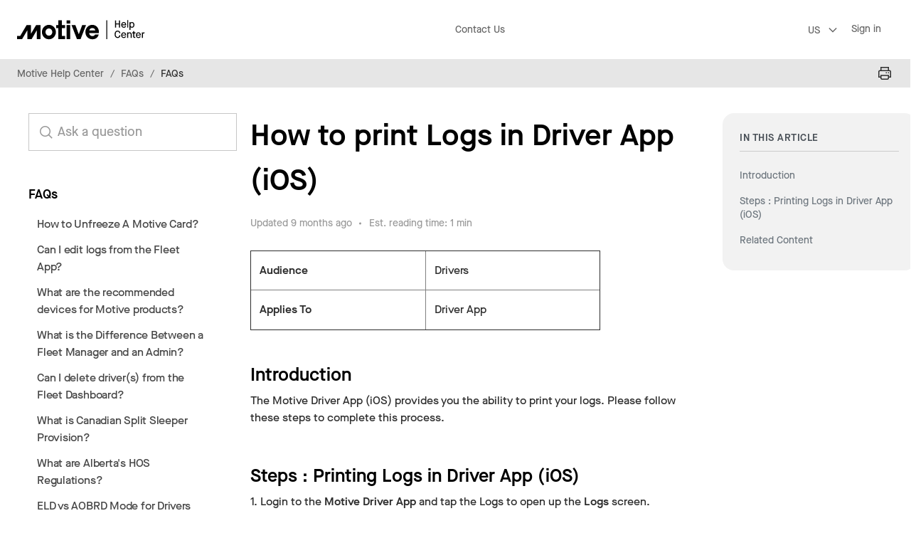

--- FILE ---
content_type: text/html; charset=utf-8
request_url: https://helpcenter.gomotive.com/hc/en-us/articles/6172896896925-How-to-print-Logs-in-Driver-App-iOS
body_size: 15071
content:
<!DOCTYPE html>
<html dir="ltr" lang="en-US">
<head>
  <meta charset="utf-8" />
  <!-- v26850 -->


  <title>How to print Logs in Driver App (iOS) &ndash; Motive Help Center</title>

  

  <meta name="description" content="Audience Drivers   Applies To Driver App      Introduction The Motive Driver App (iOS) provides you the ability to print your logs...." /><meta property="og:image" content="https://helpcenter.gomotive.com/hc/theming_assets/01K8KRAM056KW099D6P6ESH7ZD" />
<meta property="og:type" content="website" />
<meta property="og:site_name" content="Motive Help Center" />
<meta property="og:title" content="How to print Logs in Driver App (iOS)" />
<meta property="og:description" content="Audience
Drivers


Applies To
Driver App



 
Introduction
The Motive Driver App (iOS) provides you the ability to print your logs. Please follow these steps to complete this process.
 
Steps : Pri..." />
<meta property="og:url" content="https://helpcenter.gomotive.com/hc/en-us/articles/6172896896925-How-to-print-Logs-in-Driver-App-iOS" />
<link rel="canonical" href="https://helpcenter.gomotive.com/hc/en-us/articles/6172896896925-How-to-print-Logs-in-Driver-App-iOS">
<link rel="alternate" hreflang="en-us" href="https://helpcenter.gomotive.com/hc/en-us/articles/6172896896925-How-to-print-Logs-in-Driver-App-iOS">
<link rel="alternate" hreflang="x-default" href="https://helpcenter.gomotive.com/hc/en-us/articles/6172896896925-How-to-print-Logs-in-Driver-App-iOS">

  <link rel="stylesheet" href="//static.zdassets.com/hc/assets/application-f34d73e002337ab267a13449ad9d7955.css" media="all" id="stylesheet" />
  <link rel="stylesheet" type="text/css" href="/hc/theming_assets/13865494/5363852752413/style.css?digest=33360777047965">

  <link rel="icon" type="image/x-icon" href="/hc/theming_assets/01K8KRAM9YAP8WKJKCT4ZJQ75H">

    

  <!-- Google Tag Manager -->
<script>(function(w,d,s,l,i){w[l]=w[l]||[];w[l].push({'gtm.start':
new Date().getTime(),event:'gtm.js'});var f=d.getElementsByTagName(s)[0],
j=d.createElement(s),dl=l!='dataLayer'?'&l='+l:'';j.async=true;j.src=
'https://www.googletagmanager.com/gtm.js?id='+i+dl;f.parentNode.insertBefore(j,f);
})(window,document,'script','dataLayer','GTM-WFDGTKD');</script>
<!-- End Google Tag Manager -->

<script>
  // Shim to allow Vimeo GA4 script to work with GTM
  window.dataLayer = window.dataLayer || [];
  window.gtag = function(){ dataLayer.push(arguments); };
</script>

<!--Pendo Installation-->
<script>
   var userId
  window.onload = function() {
 if ( window.HelpCenter?.user?.email != null ) {
  userId = window.HelpCenter?.user?.email
  //userId= 'user_email'
} else {
  userId = 'VISITOR-UNIQUE-ID'
   //userId= 'external user'
}

(function(apiKey,userId){
    (function(p,e,n,d,o){var v,w,x,y,z;o=p[d]=p[d]||{};o._q=o._q||[];
    v=['initialize','identify','updateOptions','pageLoad','track'];for(w=0,x=v.length;w<x;++w)(function(m){
        o[m]=o[m]||function(){o._q[m===v[0]?'unshift':'push']([m].concat([].slice.call(arguments,0)));};})(v[w]);
        y=e.createElement(n);y.async=!0;y.src='https://cdn.pendo.io/agent/static/'+apiKey+'/pendo.js';
        z=e.getElementsByTagName(n)[0];z.parentNode.insertBefore(y,z);})(window,document,'script','pendo');

        // This function creates anonymous visitor IDs in Pendo unless you change the visitor id field to use your app's values
        // This function uses the placeholder 'ACCOUNT-UNIQUE-ID' value for account ID unless you change the account id field to use your app's values
        // Call this function after users are authenticated in your app and your visitor and account id values are available
        // Please use Strings, Numbers, or Bools for value types.
        pendo.initialize({
            visitor: {
                id:              userId, // Required if user is logged in, default creates anonymous ID
                email: userId,       // Recommended if using Pendo Feedback, or NPS Email
                full_name: window.HelpCenter?.user?.name,   // Recommended if using Pendo Feedback
                // role:         // Optional

                // You can add any additional visitor level key-values here,
                // as long as its not one of the above reserved names.
            },

            account: {
                id:         'ACCOUNT-UNIQUE-ID',  // Required if using Pendo Feedback, default uses the value 'ACCOUNT-UNIQUE-ID'
               //name:   window.HelpCenter?.user?.name    // Optional
                // is_paying:    // Recommended if using Pendo Feedback
                // monthly_value:// Recommended if using Pendo Feedback
                // planLevel:    // Optional
                // planPrice:    // Optional
                // creationDate: // Optional

                // You can add any additional account level key-values here,
                // as long as its not one of the above reserved names.
            }
        });
})('b8e707b8-ea08-4dda-4608-13d4a450b81a',userId); 
  
  
  
  
  
  
  }

</script>
<!--Pendo Installation-->

<script
  src="https://cdn.jsdelivr.net/npm/@statsig/js-client@3/build/statsig-js-client+session-replay+web-analytics.min.js?apikey=client-SblFqUejLKMNuEkaNIW2QxYS2hTjF4hGxVF63XSu1y4"
  crossorigin="anonymous"
>
</script>

<meta name="viewport" content="width=device-width, initial-scale=1.0" />
<link rel="preconnect" href="https://fonts.gstatic.com" />

<link
  rel="stylesheet"
  href="https://use.fontawesome.com/releases/v5.15.3/css/all.css"
/>
<link
  rel="stylesheet"
  href="//cdn.jsdelivr.net/gh/highlightjs/cdn-release@10.7.2/build/styles/github.min.css"
/>
<link
  rel="stylesheet"
  href="//cdn.jsdelivr.net/npm/magnific-popup@1.1.0/dist/magnific-popup.min.css"
/>
<link rel="stylesheet" href="/hc/theming_assets/01KF0Y2GCYAPENDJHGKHPWG3NV" />
<script src="//cdn.jsdelivr.net/npm/jquery@3.6.0/dist/jquery.min.js"></script>
<script
  src="//cdn.jsdelivr.net/npm/magnific-popup@1.1.0/dist/jquery.magnific-popup.min.js"
></script>
<script
  src="//cdn.jsdelivr.net/gh/highlightjs/cdn-release@10.7.2/build/highlight.min.js"
></script>
<script>
  window.LotusConfig = {};
  LotusConfig.css = { 
    activeClass: 'is-active',
    hiddenClass: 'is-hidden' 
  }; 
  LotusConfig.signedIn = false; 
  LotusConfig.icons = {
   
  "6071950187037": "/hc/theming_assets/01K8KRADYPMCVCGS537WQ63F3N", 
  "5364706862877": "/hc/theming_assets/01K8KRADBGG0PNAR41XAA7QM1F", 
  "5364724701341": "/hc/theming_assets/01K8KRADC66YR82F3MW5YZR7VW", 
  "7133562479133": "/hc/theming_assets/01K8KRADC66YR82F3MW5YZR7VW", 
  "6071949620637": "/hc/theming_assets/01K8KRAFH52NAM9V5BEDMVV856", 
  "6071968341661": "/hc/theming_assets/01K8KRAG0K3AE9VKXVF7RBXE94", 
  "6071916698525": "/hc/theming_assets/01K8KRAF7Z5C6SCP8GV4AEWQD3", 
  "6071937423389": "/hc/theming_assets/01K8KRADEQ3RKJP6037MW83Q0E", 
  "6071948870045": "/hc/theming_assets/01K8KRAEC2A709MMB7ZGKHAQGK", 
  "6071931727389": "/hc/theming_assets/01K8KRAGE22KAYCGT5P3X3HH2P", 
  "5364673518621": "/hc/theming_assets/01K8KRAF1GCBEV8Z7WJ7PJ2WVV", 
  "5364742005533": "/hc/theming_assets/01K8KRAFSY1FHK81HG344H0D2J", 
	"6071904877341": "/hc/theming_assets/01K8KRADFR4R7B9Y9M684BDQSE",
  "16204635419549": "/hc/theming_assets/01K8KRAFKQ3PVD6C6TP5Y631DB",
  "14937626781597": "/hc/theming_assets/01K8KRAD9XP025Y71F3YCTJ9XS",
  "18570106845725": "/hc/theming_assets/01K8KRAGG30GPGJ0V5YTZFB0R0",
  "6072027743901" : "/hc/theming_assets/01K8KRADFPFWDZ2W38ANF9Q9TR",
  "21354832065949" : "/hc/theming_assets/01K8KRAFZY9SAWJMH75MA1VRZT",
  
  
	"5364578056861": "/hc/theming_assets/01K8KRAGW5JQM9C30AA8RRQHNW",
  "5364623997853": "/hc/theming_assets/01K8KRAGZ4DHR0Z65A280B6M5W",
  "5364621713565": "/hc/theming_assets/01K8KRAFXR8DS82AN17QDVMKQQ",
  "5364685085597": "/hc/theming_assets/01K8KRAGFT48S74WEVVPCJP5NG",
  
  }
  LotusConfig.readingTime = 'Est. reading time';
  LotusConfig.readMoreBtn = 'Read more';
  LotusConfig.bg1 = '/hc/theming_assets/01K8KRAMRGJ6214TWPTZVMY623';
  LotusConfig.bg2 = '/hc/theming_assets/01K8KRAFSTQX1SGZRP3Q468Y63';
  LotusConfig.bg3 = '/hc/theming_assets/01K8KRAE4PEVRBE4R5XXDNA23Z';
  LotusConfig.bg4 = '/hc/theming_assets/01K8KRAE7TWNMZ45ESG8YRVMYK';
  LotusConfig.bg5 = '/hc/theming_assets/01K8KRAEMYZH1F99ZZSFNPE927';
  LotusConfig.bg6 = '/hc/theming_assets/01K8KRAE80VTEBPD0Q6AHFYM66';

</script>
<script
  src="https://cdn.jsdelivr.net/npm/@ryangjchandler/spruce@2.x.x/dist/spruce.umd.js"
></script>
<script
  src="https://cdn.jsdelivr.net/gh/alpinejs/alpine@v2.8.2/dist/alpine.min.js"
></script>
<script>
  window.Spruce.store('mobileMenu', { isOpen: false, });
</script>
<script src="/hc/theming_assets/01K8KRAFT1QEGQTP81JB32TA5E"></script>
<script src="/hc/theming_assets/01K8KRAK0S0901K67FF31MSNTM"></script>
<script src="/hc/theming_assets/01K8KRAEEHMWPJXYW523AVMHE7"></script>
<script src="/hc/theming_assets/01K8KRADRAS8ZE8P644Y6M3NQQ"></script>

<script src="/hc/theming_assets/01K8KRAGTC8ADE84W23RZPDJKQ"></script>
<script src="/hc/theming_assets/01K8KRAGFKFJWGNYNGXGKV869H"></script>
<script src="/hc/theming_assets/01K8KRADW3H0EN3WQT59WGPD99"></script>
<script src="/hc/theming_assets/01K8KRAK22MFW8ECABFM2HX2AN"></script>
<script src="/hc/theming_assets/01K8KRAFSWF74Q7SVW60YHY9TA"></script>
<script src="/hc/theming_assets/01K8KRAK4SXHNXE6Q6V3WT16YY"></script>
<script src="/hc/theming_assets/01K8KRADFT6D2R1NMENA67QW4Y"></script>
<script src="/hc/theming_assets/01K8KRAJY9C6CJM51GEAGXQ64A"></script>
<link rel="stylesheet" href="/hc/theming_assets/01K8KRAJYK68C2QTGKJVP0PEVX" />
<script defer src="/hc/theming_assets/01K8KRAK1V9F13RNMJM42JZ6HN"></script>
<script src="/hc/theming_assets/01K8KRAFPJKHVZ7FHT17520JNC"></script>
<script defer src="/hc/theming_assets/01K8KRADR8K7NRYH37QYY3KGZS"></script>
<script defer src="/hc/theming_assets/01K8KRAJY70ZRBYXFP8GMG7Q71"></script>

<style type="text/css">

 @font-face{
  font-family:'MaisonNeue';
  src: url(/hc/theming_assets/01K8KRAGW1W0CPHZZBJ59TCNBF) format('woff'),
       url(/hc/theming_assets/01K8KRA9HZBCXRMD261VY9D04X) format('woff2');
   font-weight: 600;
   font-style: normal;
   font-display: swap;
  }

 @font-face{
  font-family:'MaisonNeue';
  src: url(/hc/theming_assets/01K8KRAFXNZHBMJ9YJRM3Y0QSJ) format('woff'),
       url(/hc/theming_assets/01K8KRAD5P2Q00SX1293YK5192) format('woff2');
   font-weight: 500;
   font-style: normal;
   font-display: swap;
  }
 @font-face{
  font-family:'MaisonNeue';
  src: url(/hc/theming_assets/01K8KRAFXPC9DDQ6KMDQH825TJ) format('woff'),
       url(/hc/theming_assets/01K8KRA9FTPYT532SK8F5F48V9) format('woff2');
   font-weight: 400;
   font-style: normal;
   font-display: swap;
  }
 @font-face{
  font-family:'MaisonNeue';
  src: url(/hc/theming_assets/01K8KRAFQJV00WKHS72KZ36R7Q) format('woff'),
       url(/hc/theming_assets/01K8KRADEW958ZX6SQC87RPYD1) format('woff2');
   font-weight: 400;
   font-style: italic;
   font-display: swap;
  }

 @font-face{
  font-family:'MaisonNeue';
  src: url(/hc/theming_assets/01K8KRAG6ANX37GJFYJS7BSA4Z) format('woff'),
       url(/hc/theming_assets/01K8KRAD6BC0PXM3W5ZEFCQ77K) format('woff2');
   font-weight: 500;
   font-style: italic;
   font-display: swap;
  }

 @font-face{
  font-family:'MaisonNeue';
  src: url(/hc/theming_assets/01K8KRAFKSENAZEYZQZGR2TEJZ) format('woff'),
       url(/hc/theming_assets/01K8KRAFKSENAZEYZQZGR2TEJZ)) format('woff2');
   font-weight: 600;
   font-style: italic;
   font-display: swap;
  }
</style>

<script>


</script>

<script src="/hc/theming_assets/01K8KRAK0S0901K67FF31MSNTM"></script>

 

<script>
  (function(w,d,s,u,g,a,b){w['GetFeedbackObject']=g;w[g]=w[g]||function(){
  (w[g].q=w[g].q||[]).push(arguments)};a=d.createElement(s),
  b=d.getElementsByTagName(s)[0];a.async=1;a.src=u;b.parentNode.insertBefore(a,b)
  })(window,document,'script','//websites.cdn.getfeedback.com/embed/sDstPNIRJR/gf.js','gf')
</script>

  
</head>
<body class="">
  
  
  

  <!--Incident banner 
<div class="alertbox"></div>--> 


<!--Navigation -->
<a class="lt-skip-navigation" tabindex="1" href="#main-content">Skip to main content</a>
<div class="lt-layout">
  <div class="header-wrapper">
  <header class="lt-topbar lt-container lt-py-4 " data-topbar>
    <div class="lt-container-inner lt-d-flex lt-align-items-center lt-justify-content-between lt-w-100">
      <div class="lt-d-flex lt-align-items-center">
        <a title="Home" href="/hc/en-us">
          <img class="lt-topbar__logo lt-flex-shrink-0" src="/hc/theming_assets/01K8KRAM056KW099D6P6ESH7ZD" alt="Logo" width="180" height="30">
        </a>
      </div>
      <div class="mob-buttons">
        <button
        class="lt-menu-toggle lt-menu-toggle-nav"
        aria-label="Toggle navigation menu"
        aria-controls="user-nav"
        x-data="{}"
        x-bind:aria-expanded="$store.mobileMenu.isOpen"
        x-bind:class="{'is-active': $store.mobileMenu.isOpen}"
        x-on:click="$store.mobileMenu.isOpen = !$store.mobileMenu.isOpen"
        x-on:keydown.escape="$store.mobileMenu.isOpen = false"
        >
      </button>
      <button
        class="lt-menu-toggle lt-menu-toggle-search"
        aria-label="Toggle navigation menu"
      
        >
        
      </button>

      </div>
<div 
  class="lt-backdrop"
  x-data=""
  x-bind:class="{'is-active': $store.mobileMenu.isOpen}"
  x-on:click="$store.mobileMenu.isOpen = false">
</div>
      <nav
        class="lt-topbar__controls"
        id="user-nav"
        x-data="{}"
        x-bind:class="{'is-active': $store.mobileMenu.isOpen}"
        x-on:keydown.escape="$store.mobileMenu.isOpen = false">
        <img class="logo-mob lt-topbar__logo" src="/hc/theming_assets/01K8KRAM056KW099D6P6ESH7ZD" alt="" width="180" height="30">
         <div class="topbar-menu"
              x-data="Theme.categoryMenu()"
              x-init="fetchCategories()"
              x-cloak>
<!--                <a class="lt-topbar__links"
                href="https://helpcenter.gomotive.com/hc/en-us">
                
                Home
                
              </a> -->
              <template x-for="(category, index) in categories.filter(cat => cat.id !== 31213435620893)" :key="index"> <!-- hide FAQ category --> 
                <div class="lt-dropdown lt-dropdown--topbar show-mob">
    <div class="show-mob__header">
      <span class="lt-topbar__links unclickable"  
         x-text="category.name" 
         aria-haspopup="true">
      </span>
      <div class="show-mob__btn"></div>
    </div>
        
         <span class="lt-dropdown-menu lt-dropdown-menu--topbar cats" role="menu">
                    <template x-for="(section, index) in category.sections" :key="index">
                         <a class="topbar-section-title" :href="section.html_url" role="menuitem" x-text="section.name">   
                          </a>
                      </template>
                      </span>

                
                </div>
              </template>
               <a class="lt-topbar__links"
                href="https://helpcenter.gomotive.com/hc/en-us/requests/new">
                
                Contact Us
                
           </a>
            </div>
        
          
        
				
       <div class="lt-topbar__links kcs">
         <div><a href="https://k2labs.atlassian.net/servicedesk/customer/portal/111/group/288/create/12511" target="_blank" style="
    color: #000">Flag Article</a></div>
     
            </div>

        
            <div class="mob-header__footer">
              <a href="tel:+18554343564" class="callus-btn"> +1 855-434-3564</a>

               <div class="lt-dropdown  lt-dropdown--language-selector language-selector-mob language-arrow-m">
            <button class="lt-dropdown-toggle  lt-topbar__link-a-mob language-selector " aria-haspopup="true">
              English (US)
            </button>
            <span class="lt-dropdown-menu lt-dropdown-menu--topbar" role="menu">
              
                <a href="/hc/change_language/en-gb?return_to=%2Fhc%2Fen-gb" dir="ltr"  role="menuitem">
                  English (GB)
                </a>
              
                <a href="/hc/change_language/es-mx?return_to=%2Fhc%2Fes-mx" dir="ltr"  role="menuitem">
                  Español (México)
                </a>
              
                <a href="/hc/change_language/fr-ca?return_to=%2Fhc%2Ffr-ca" dir="ltr"  role="menuitem">
                  Français (Canada)
                </a>
              
            </span>
            <span class="f-arrow"></span>

               
            <a class="lt-topbar__links lt-me-1 " rel="nofollow" data-auth-action="signin" title="Opens a dialog" role="button" href="https://gomotive.zendesk.com/access?brand_id=5363852752413&amp;return_to=https%3A%2F%2Fhelpcenter.gomotive.com%2Fhc%2Fen-us%2Farticles%2F6172896896925-How-to-print-Logs-in-Driver-App-iOS">
              Sign in
            </a>
         
                 
          <ul class="helpers">
            <li class="helper">
              <a href="https://gomotive.com/legal/privacy/" class="helper__link">Privacy Policy</a>
            </li>
            <li class="helper">
              <a href="https://gomotive.com/legal/terms-of-service/" class="helper__link">Terms of Service</a>
            <li class="helper">
            </li>
              <a href="https://gomotive.com/" class="helper__link">Back to Motive's main site</a>
            </li>
          </ul>
          
          </div>
            </div>
      </nav>
      <div class="hide-on-mob">
          <div class="lt-dropdown lt-dropdown--language-selector language-arrow ">
            <button class="lt-dropdown-toggle lt-topbar__link-a language-selector " aria-haspopup="true">
              English (US)
            </button>
            <span class="lt-dropdown-menu lt-dropdown-menu--topbar" role="menu">
              
                <a href="/hc/change_language/en-gb?return_to=%2Fhc%2Fen-gb" dir="ltr"  role="menuitem">
                  English (GB)
                </a>
              
                <a href="/hc/change_language/es-mx?return_to=%2Fhc%2Fes-mx" dir="ltr"  role="menuitem">
                  Español (México)
                </a>
              
                <a href="/hc/change_language/fr-ca?return_to=%2Fhc%2Ffr-ca" dir="ltr"  role="menuitem">
                  Français (Canada)
                </a>
              
            </span>
          </div>
        
             
        
              
  <a class="lt-topbar__links lt-me-1 lt-topbar__link-sign" rel="nofollow" data-auth-action="signin" title="Opens a dialog" role="button" href="https://gomotive.zendesk.com/access?brand_id=5363852752413&amp;return_to=https%3A%2F%2Fhelpcenter.gomotive.com%2Fhc%2Fen-us%2Farticles%2F6172896896925-How-to-print-Logs-in-Driver-App-iOS">
    Sign in
  </a>

</div>
    
 

    <div class="header-mob-search">
      <div class="header-mob-search-wrap">

      <div class="header-mob-search__wrapper">
        <img class="lt-topbar__logo  logo-mob" src="/hc/theming_assets/01K8KRAM056KW099D6P6ESH7ZD" alt="" width="180" height="30">
        <button class="header-mob-search__close" data-close-btn></button>
      </div>

      <div class="header-mob-search__content">

      <div class="header-mob-search__title">
      
        How can we help you today?
      
    </div>
    <div class="header-mob-search__search">
    <form role="search" class="search" data-search="" action="/hc/en-us/search" accept-charset="UTF-8" method="get"><input type="hidden" name="utf8" value="&#x2713;" autocomplete="off" /><input type="search" name="query" id="query" placeholder="search_for_answers" aria-label="search_for_answers" /></form>
      </div>

    </div>
    <div class="header-mob-search__footer">
      <button class="exit-search" data-close-btn>
        
        Exit Search
      
      </button>
    </div>
      </div>
    </div>
  </header>
   

  </div>

  <div class="lt-layout__main">


  <main role="main">
    <!-- Google Tag Manager (noscript) -->
<noscript><iframe src="https://www.googletagmanager.com/ns.html?id=GTM-WFDGTKD"
height="0" width="0" style="display:none;visibility:hidden"></iframe></noscript>
<!-- End Google Tag Manager (noscript) -->

<div class="lt-breadcrumbs-wrapper  lt-article-breadcrumbs ">
  <div class="lt-container">
  <div class="lt-container-inner article-breadcrumbs">
    <div class="breadcrumbs-scroll">
      <ol class="breadcrumbs">
  
    <li title="Motive Help Center">
      
        <a href="/hc/en-us">Motive Help Center</a>
      
    </li>
  
    <li title="FAQs ">
      
        <a href="/hc/en-us/categories/31213435620893-FAQs">FAQs </a>
      
    </li>
  
    <li title="FAQs ">
      
        <a href="/hc/en-us/sections/31213471478045-FAQs">FAQs </a>
      
    </li>
  
</ol>

      </div>
    
     <button class="lt-btn lt-btn--print" onclick="javascript:print();">
   
      </button>
  
    
    </div>
  </div>
<div class="progress-container">
  <div class="progress-bar" id="myBar"></div>
</div>
</div>
<div class="lt-container article-page">
  <div class="lt-container-inner">
    <div class="lt-article-container" id="main-content">
      <div class="lt-article-container__column lt-article-container__sidebar lt-d-print-none">
         <div class="lt-article-search">
        <form role="search" class="search" data-search="" data-instant="true" autocomplete="off" action="/hc/en-us/search" accept-charset="UTF-8" method="get"><input type="hidden" name="utf8" value="&#x2713;" autocomplete="off" /><input type="hidden" name="category" id="category" value="31213435620893" autocomplete="off" />
<input type="search" name="query" id="query" placeholder="search_for_answers" autocomplete="off" aria-label="search_for_answers" /></form>
        </div>
        

<aside class="article-sidebar lt-d-print-none">
  <div class="sidenav" data-section-id="31213471478045">

    
    <div class="sidenav__section.sections-heading">
      FAQs 
    </div>

    <ul class="sidenav__section.sections-list">

      
      
        
          <li class="sidenav__article ">
            <a class="sidenav__article-link" href="/hc/en-us/articles/14994152292637-How-to-Unfreeze-A-Motive-Card">
              How to Unfreeze A Motive Card?
            </a>
          </li>
        
      
        
      
        
      
        
      
        
      
        
      
        
      
        
      
        
      
        
      

      
      

      
      
        
      
        
          <li class="sidenav__article ">
            <a class="sidenav__article-link" href="/hc/en-us/articles/14671518132637-Can-I-edit-logs-from-the-Fleet-App">
              Can I edit logs from the Fleet App?
            </a>
          </li>
        
      
        
          <li class="sidenav__article ">
            <a class="sidenav__article-link" href="/hc/en-us/articles/6163712353949-What-are-the-recommended-devices-for-Motive-products">
              What are the recommended devices for Motive products?
            </a>
          </li>
        
      
        
          <li class="sidenav__article ">
            <a class="sidenav__article-link" href="/hc/en-us/articles/6177034130461-What-is-the-Difference-Between-a-Fleet-Manager-and-an-Admin">
              What is the Difference Between a Fleet Manager and an Admin?
            </a>
          </li>
        
      
        
          <li class="sidenav__article ">
            <a class="sidenav__article-link" href="/hc/en-us/articles/6926303441821-Can-I-delete-driver-s-from-the-Fleet-Dashboard">
              Can I delete driver(s) from the Fleet Dashboard?
            </a>
          </li>
        
      
        
          <li class="sidenav__article ">
            <a class="sidenav__article-link" href="/hc/en-us/articles/10624705748637-What-is-Canadian-Split-Sleeper-Provision">
              What is Canadian Split Sleeper Provision?
            </a>
          </li>
        
      
        
          <li class="sidenav__article ">
            <a class="sidenav__article-link" href="/hc/en-us/articles/6556407231517-What-are-Alberta-s-HOS-Regulations">
              What are Alberta&#39;s HOS Regulations?
            </a>
          </li>
        
      
        
          <li class="sidenav__article ">
            <a class="sidenav__article-link" href="/hc/en-us/articles/6191882112797-ELD-vs-AOBRD-Mode-for-Drivers">
              ELD vs AOBRD Mode for Drivers
            </a>
          </li>
        
      
        
          <li class="sidenav__article ">
            <a class="sidenav__article-link" href="/hc/en-us/articles/6173002341405-What-is-the-Florida-Cycle-Rule">
              What is the Florida Cycle Rule?
            </a>
          </li>
        
      
        
          <li class="sidenav__article ">
            <a class="sidenav__article-link" href="/hc/en-us/articles/6162442580893-Getting-Started-with-Motive-for-Fleet-Managers">
              Getting Started with Motive for Fleet Managers
            </a>
          </li>
        
      

    </ul>
  </div>
</aside>


      </div> 
      <div class="lt-article-container__column lt-article-container__article">
        <article class="lt-article lt-mb-6" data-article itemscope itemtype="http://schema.org/Article">
          
         
      
      
      
     <div>    <button class="go-back lt-d-print-none" onclick="history.back()">Back to previous page</button> </div> 
          
          
          <header>
            <h1 class="lt-article__title" itemprop="name">
              
              How to print Logs in Driver App (iOS)
            </h1>

            <div class="lt-d-flex lt-align-items-start art-mb">
              <div class="lt-mb-2 lt-me-4">
                <div class="lt-entry-info ">
                  
                  <div class="lt-entry-info__content">
                    
                    <div class="lt-meta dot">
                      
                        Updated  <time datetime="2025-04-03T17:20:51Z" title="2025-04-03T17:20:51Z" data-datetime="relative">April 03, 2025 17:20</time>
                      
                    </div>

                    
                  </div>
                </div>
              </div>

              <div class="lt-article-subscribe lt-d-flex lt-d-print-none lt-align-items-center">
               <div class="lt-meta time"></div>
                
              </div>
            </div>
          </header>
          <div class="lt-article__body" itemprop="articleBody">
            <table style="border-collapse: collapse; height: 112px; width: 80%;" border="1" cellpadding="1">
<tbody>
<tr>
<td style="width: 50%;"><strong>Audience</strong></td>
<td style="width: 50%;">Drivers</td>
</tr>
<tr>
<td style="width: 50%;"><strong>Applies To</strong></td>
<td style="width: 50%;">Driver App</td>
</tr>
</tbody>
</table>
<p> </p>
<h2 id="h_01JQYANNCMKNY0A1ZPYQTZKGQ4"><strong>Introduction</strong></h2>
<p>The Motive Driver App (iOS) provides you the ability to print your logs. Please follow these steps to complete this process.</p>
<p> </p>
<h2 id="h_01JQYANNCM9V8V83K2SS9T2XCZ"><strong>Steps : Printing Logs in Driver App (iOS)</strong></h2>
<p>1. Login to the <strong>Motive Driver App</strong> and tap the Logs to open up the <strong>Logs</strong> screen.</p>
<p class="wysiwyg-text-align-center"><img src="/hc/article_attachments/6647998090781" alt="printing_logs.jpeg"></p>
<p class="wysiwyg-text-align-left">2. Select the logs you want to print by tapping on the checkbox next to the day in the <strong>Logs</strong> screen.</p>
<p class="wysiwyg-text-align-center"><img src="/hc/article_attachments/6648008693021" alt="printing_logs1.jpeg"></p>
<p class="wysiwyg-text-align-left">3. Once the logs are selected, a toolbar will appear on the top of the screen. Tap on the <strong>Print</strong> button to be taken to the <strong>Print Logs and Inspection</strong> screen.</p>
<p class="wysiwyg-text-align-center"><img src="/hc/article_attachments/6648001079965" alt="printing_logs2.jpeg"></p>
<p class="wysiwyg-text-align-left">4. Review the logs and tap on <strong>Print</strong>.</p>
<p class="wysiwyg-text-align-center"><img src="/hc/article_attachments/6648012391197" alt="printing_logs3.jpeg"></p>
<p class="wysiwyg-text-align-center"> </p>
<p class="wysiwyg-text-align-center"> </p>
<h2 id="h_01JQYANNCM652DZHJMPAX82XX5" class="wysiwyg-text-align-left"><strong>Related Content</strong></h2>
<ul>
<li><a href="/hc/en-us/articles/6162217048605" target="_blank" rel="noopener">How to sign multiple logs at once</a></li>
</ul>
            
     
     <div class="article-vote">
              <span class="article-vote-question">Was this article helpful?</span>
              <div class="article-vote-controls">
                <button type="button" class="btn article-vote-controls__item article-vote-controls__item--up" aria-label="This article was helpful" aria-pressed="false">
                  <span class="fa fa-thumbs-up"></span>
                </button>
                <button type="button" class="btn article-vote-controls__item article-vote-controls__item--down" aria-label="This article was not helpful" aria-pressed="false">
                  
                  <span class="fa fa-thumbs-down"></span>
                </button>
              </div>
            </div>  
 
            
     
        
            
    
           <p class="article-sections__title lt-share">
            
              Share this with others
            
            </p>
                      
  <ul class="share">
    <li>
      <a href="https://www.facebook.com/share.php?title=How+to+print+Logs+in+Driver+App+%28iOS%29&u=https%3A%2F%2Fhelpcenter.gomotive.com%2Fhc%2Fen-us%2Farticles%2F6172896896925-How-to-print-Logs-in-Driver-App-iOS" class="share-facebook" aria-label="Facebook">
        <svg xmlns="http://www.w3.org/2000/svg" width="12" height="12" focusable="false" viewBox="0 0 12 12" aria-label="Share this page on Facebook">
          <path fill="currentColor" d="M6 0a6 6 0 01.813 11.945V7.63h1.552l.244-1.585H6.812v-.867c0-.658.214-1.242.827-1.242h.985V2.55c-.173-.024-.538-.075-1.23-.075-1.444 0-2.29.767-2.29 2.513v1.055H3.618v1.585h1.484v4.304A6.001 6.001 0 016 0z"/>
        </svg>
      </a>
    </li>
    <li>
      <a href="https://twitter.com/share?lang=en&text=How+to+print+Logs+in+Driver+App+%28iOS%29&url=https%3A%2F%2Fhelpcenter.gomotive.com%2Fhc%2Fen-us%2Farticles%2F6172896896925-How-to-print-Logs-in-Driver-App-iOS" class="share-twitter" aria-label="X Corp">
        <svg xmlns="http://www.w3.org/2000/svg" width="12" height="12" focusable="false" viewBox="0 0 12 12" aria-label="Share this page on X Corp">
          <path fill="currentColor" d="M.0763914 0 3.60864 0 6.75369 4.49755 10.5303 0 11.6586 0 7.18498 5.11431 12 12 8.46775 12 5.18346 7.30333 1.12825 12 0 12 4.7531 6.6879z"/>
        </svg>
      </a>
    </li>
    <li>
      <a href="https://www.linkedin.com/shareArticle?mini=true&source=Motive+Help+Center&title=How+to+print+Logs+in+Driver+App+%28iOS%29&url=https%3A%2F%2Fhelpcenter.gomotive.com%2Fhc%2Fen-us%2Farticles%2F6172896896925-How-to-print-Logs-in-Driver-App-iOS" class="share-linkedin" aria-label="LinkedIn">
        <svg xmlns="http://www.w3.org/2000/svg" width="12" height="12" focusable="false" viewBox="0 0 12 12" aria-label="Share this page on LinkedIn">
          <path fill="currentColor" d="M10.8 0A1.2 1.2 0 0112 1.2v9.6a1.2 1.2 0 01-1.2 1.2H1.2A1.2 1.2 0 010 10.8V1.2A1.2 1.2 0 011.2 0h9.6zM8.09 4.356a1.87 1.87 0 00-1.598.792l-.085.133h-.024v-.783H4.676v5.727h1.778V7.392c0-.747.142-1.47 1.068-1.47.913 0 .925.854.925 1.518v2.785h1.778V7.084l-.005-.325c-.05-1.38-.456-2.403-2.13-2.403zm-4.531.142h-1.78v5.727h1.78V4.498zm-.89-2.846a1.032 1.032 0 100 2.064 1.032 1.032 0 000-2.064z"/>
        </svg>
      </a>
    </li>
  </ul>


    

          <div data-prevnext></div>
        </article>
          
          
        <div class="article-sections is-hidden" >
          <h2 class="article-sections__title"> 
              This article also appears under: 
            </h2>
          <ul class="article-sections__list" >
           
          </ul>
        </div>
      </div> 

          
 <div class="lt-article-container__column lt-article-container__toc lt-d-print-none">
        <aside class="article-toc">
          <h3 class="article-toc__title">In This Article</h3>
          <ul id="article-toc-list" class="article-toc__list"></ul>
        </aside>
      </div>
         </div>    

        

        
      </div>
    
  </div>
</div>
</div>





<script>
    var labels = [];
    
    // logging for debugging
    console.log('Labels:');
    console.log(labels);
    // if there are labels and if there is a label that is a number above 
    // 200000000 then redirect to that article
    if(typeof labels !== 'undefined'){
        for (var i = 0; i < labels.length; i++) {
            if (labels[i] > 200000000) {
                // grabs the url and removes the extraneous information
                var baseurl = window.location.href.match(/^([\w/:.]*)([/])([hc]+)([/])([\w-]*)/g);
                
                // some logging for debugging
                console.log(baseurl + '/articles/' + labels[i]);
		
                // changes the page to the baseurl + article section + the article ID
                window.location.href = baseurl + '/articles/' + labels[i];
            }
        }
    }
  </script>
  

  
  </main>

  <script type="text/javascript" defer src="https://extend.vimeocdn.com/ga4/194022785.js"></script>

</div>
  
    <div class="lt-container lt-footer-submit-ticket lt-section-mt" id="footer-submit-ticket">
      <div class="lt-container-inner">
        <section class="cta-section">
          <div class="lt-footer-submit-ticket__title">
            
              Can't find what you're looking for?
            
          </div>
          <div class="h3 lt-footer-submit-ticket__subtitle">
            
              Get in touch with us and our award-winning Support team will be happy to assist you.
            
          </div>
          <a class="lt-btn lt-btn--primary lt-footer-submit-ticket__btn" href="/hc/en-us/requests/new">
           
              Contact Us
            
          </a>
        </section>
      </div>
</div>

 

  <footer class="lt-footer lt-container lt-d-print-none">
    <hr>
    <div class="lt-container-inner lt-d-flex lt-flex-column lt-flex-sm-row lt-justify-content-between">
      <div class="lt-footer__first-row">
        <div class="lt-footer__logo-wrapper">
         <a href="https://gomotive.com/">
          <img src="/hc/theming_assets/01K8KRAGT2FW7Z5MCSXHWXTQQY" alt="" class="footer__logo" width="150" height="35">
        </a></div>
       
        <div class="lt-footer__wrapper">

          <ul class="lt-footer__info">
            <li class="lt-footer__info-item">
              <a href="tel:+18554343564" class="lt-footer__info-link"> 
            +1 855-434-3564
            </a>
            </li>
            <li class="lt-footer__info-item">
              <a href="mailto:sales@gomotive.com" class="lt-footer__info-link">sales@gomotive.com</a>
            </li>
            <li class="lt-footer__info-item">
              <a href="mailto:support@gomotive.com" class="lt-footer__info-link">support@gomotive.com</a>
            </li>
          </ul>
          <div class="lt-footer__social">
            <div class="hide-on-mob">
              <div class="lt-dropdown lt-dropdown--language-selector language-arrow ">
                <button class="lt-dropdown-toggle lt-topbar__link-a language-selector " aria-haspopup="true">
                  English (US)
                </button>
                <span class="lt-dropdown-menu lt-dropdown-menu--topbar" role="menu">
                  
                    <a href="/hc/change_language/en-gb?return_to=%2Fhc%2Fen-gb" dir="ltr"  role="menuitem">
                      English (GB)
                    </a>
                  
                    <a href="/hc/change_language/es-mx?return_to=%2Fhc%2Fes-mx" dir="ltr"  role="menuitem">
                      Español (México)
                    </a>
                  
                    <a href="/hc/change_language/fr-ca?return_to=%2Fhc%2Ffr-ca" dir="ltr"  role="menuitem">
                      Français (Canada)
                    </a>
                  
                </span>
              </div>
            </div>
              <img class="logo-mob-footer lt-mb-5" src="https://gomotive.com/wp-content/uploads/2023/09/Motive-Logo-White.svg?w=640" alt="" width="150" height="35">
               <div class="social">
        
          <a href="https://www.facebook.com/GoMotive.Inc" target="_blank" class="lt-footer__social-link fab fa-facebook">
            <span class="sr-only">Facebook</span>
          </a>
        
         
          <a href="https://www.linkedin.com/company/motive-inc/" target="_blank" class="lt-footer__social-link fab fa-linkedin">
            <span class="sr-only">LinkedIn</span>
          </a>
        
        
          <a href="https://twitter.com/Motive_inc" target="_blank" class="lt-footer__social-link fab fa-twitter">
            <span class="sr-only">Twitter</span>
          </a>
        
         
        
          <a href="https://www.youtube.com/c/GoMotive" target="_blank" class="lt-footer__social-link fab fa-youtube">
            <span class="sr-only">YouTube</span>
          </a>
        
       
       
                </div>

          </div>
          </div>
        </div>
      </div>
          <div class="lt-info-mob">
            <div class="privacy-mob">
              <a href="https://gomotive.com/legal/terms-of-service/">Terms of Service</a>
              <a href="https://gomotive.com/legal/privacy/">Privacy Policy</a>
         <a href="https://gomotive.com/">Back to Motive's main site</a> 

            <div class="lt-dropdown lt-dropdown--language-selector language-arrow ">
            <button class="lt-dropdown-toggle lt-topbar__link-a language-selector " aria-haspopup="true">
              English (US)
            </button>
            <span class="lt-dropdown-menu lt-dropdown-menu--topbar" role="menu">
              
                <a href="/hc/change_language/en-gb?return_to=%2Fhc%2Fen-gb" dir="ltr"  role="menuitem">
                  English (GB)
                </a>
              
                <a href="/hc/change_language/es-mx?return_to=%2Fhc%2Fes-mx" dir="ltr"  role="menuitem">
                  Español (México)
                </a>
              
                <a href="/hc/change_language/fr-ca?return_to=%2Fhc%2Ffr-ca" dir="ltr"  role="menuitem">
                  Français (Canada)
                </a>
              
            </span>
          </div>
            </div>
    </div>
            
           
</hr>

  <div class="lt-second-row">
      <div class="lt-container-inner">
        <div class="lt-second-row__wrapper">
           <div class="copyright">
          © 2013-2026 Motive Technologies, Inc.
        </div>
        <div class="privacy">
          <a href="https://gomotive.com/legal/terms-of-service/">Terms of Service</a>
              <a href="https://gomotive.com/legal/privacy/">Privacy Policy</a>
         <a href="https://gomotive.com/">Back to Motive's main site</a>
        </div>
        </div>       
        
      </div>
    </div>
  </footer>

<!-- Scroll to Top Button -->
<button class="lt-scroll-to-top lt-d-print-none lt-p-0 d-none  lt-justify-content-center lt-align-items-center" data-scroll-to-top>
  <div class="sr-only">Return to top</div>
</button>

<!-- Translations Handling -->

  <div hidden data-lt-i18n-dictionary>
    <div data-lt-i18n="search_placeholder">Ask a question 
    </div>
  </div>

  <script>
    var $ltDictionary = $('[data-lt-i18n-dictionary]');
    $('[role="search"] input[type="search"]').each(function (index, el) {
      $(el).attr('placeholder', $ltDictionary.find('[data-lt-i18n="search_placeholder"]').html());
    });
  </script>


<!-- Backdrop for Mobile Menu -->
<div 
  class="lt-backdrop"
  x-data=""
  x-bind:class="{'is-active': $store.mobileMenu.isOpen}"
  x-on:click="$store.mobileMenu.isOpen = false">
</div>

<!-- Custom Blocks Handling -->

  <div data-custom-blocks-data hidden>
    <div data-field="url">
      
        
          https://helpcenter.gomotive.com/hc/en-us/articles/31054123805853-Driver-App-Overview
        
      
    </div>
    <div data-field="imageUrl">/hc/theming_assets/01K8KRADC66YR82F3MW5YZR7VW</div>
    <div data-field="title">
      
        For drivers
      
    </div>
    <div data-field="text">
      
        Learn how to use the Driver App, including how to connect to vehicles, edit logs, and more.
      
    </div>
  </div>



  <div data-custom-blocks-data hidden>
    <div data-field="type">custom</div>
    <div data-field="url">
      
        
          https://helpcenter.gomotive.com/hc/en-us/categories/5364685085597-Products
        
      
    </div>
    <div data-field="imageUrl">/hc/theming_assets/01K8KRADBGG0PNAR41XAA7QM1F</div>
    <div data-field="title">
      
        For fleet managers
      
    </div>
    <div data-field="text">
      
        Learn how to use the Fleet Dashboard and Fleet App to manage your vehicles, compliance, safety, and more.
      
    </div>
  </div>



  <div data-custom-blocks-data hidden>
    <div data-field="type">custom</div>
    <div data-field="url">
      
        
          https://helpcenter.gomotive.com/hc/en-us/categories/5364621713565-Hardware
        
      
    </div>
    <div data-field="imageUrl">/hc/theming_assets/01K8KRAFDGN43J429V50DD16YE</div>
    <div data-field="title">
      
        For installers 
      
    </div>
    <div data-field="text">
      
        Learn how to install Motive hardware, including Vehicle Gateways, dashcams, and more.
      
    </div>
  </div>



  <div data-custom-blocks-data hidden>
    <div data-field="type">custom</div>
    <div data-field="url">
      
        
          https://helpcenter.gomotive.com/hc/en-us/articles/31079485452189-Compliance-Overview
        
      
    </div>
    <div data-field="imageUrl">/hc/theming_assets/01K8KRANQE4GRDNN77SM9BT7WT</div>
    <div data-field="title">
      
        Compliance
      
    </div>
    <div data-field="text">
      
        Learn how to prevent violations, automate compliance tasks, and improve compliance performance.
      
    </div>
  </div>



  <div data-custom-blocks-data hidden>
    <div data-field="type">custom</div>
    <div data-field="url">
      
        
          https://helpcenter.gomotive.com/hc/en-us/articles/31079402916893-Safety-Overview
        
      
    </div>
    <div data-field="imageUrl">/hc/theming_assets/01K8KRANZK2Q6B0RHEZ38TBJ9H</div>
    <div data-field="title">
      
        Safety 
      
    </div>
    <div data-field="text">
      
        Learn how to prevent accidents, coach drivers effectively, and respond quickly to critical events.
      
    </div>
  </div>


  <div data-custom-blocks-data hidden>
    <div data-field="type">custom</div>
    <div data-field="url">
      
        
          https://helpcenter.gomotive.com/hc/en-us/articles/31079693989021-Cards-Overview
        
      
    </div>
    <div data-field="imageUrl">/hc/theming_assets/01K8KRAP96RNN8BH0WH2NX3ADX</div>
    <div data-field="title">
      
        Motive Cards
      
    </div>
    <div data-field="text">
      
        Learn how to issue, manage, and track Motive Cards to control spending and simplify fuel and expense management.
      
    </div>
  </div>


<!-- Popular Searches Data -->
<div hidden data-popular-searches>
  
    Reset password, add a vehicle, install vehicle gateway (ELD)
  
</div>


<script src="/hc/theming_assets/01K8KRAJYX6877FGFXSPV43VWB"></script>
<script src="/hc/theming_assets/01K8KRAE4SX65XTE8BCJZ6B0ZB"></script>
<script src="/hc/theming_assets/01K8KRAFSWKG5KYXBNJHE758S8"></script>
<script src="/hc/theming_assets/01K8KRAFMBTYCFM5D42KS7KV19"></script>
<script src="/hc/theming_assets/01K8KRAJYV3EGTYA1M10F56SKR"></script>
<script src="/hc/theming_assets/01K8KRAK0Y0CFZJKQMG034QRQP"></script>
<script src="/hc/theming_assets/01K8KRAK0WB5FEYGERRW608KA2"></script>
<script src="/hc/theming_assets/01K8KRAJY5BA1K6ECWZV2CMXE7"></script>
<script defer src="/hc/theming_assets/01K8KRAK4P90CH9EGVCDB3R1BX"></script>
<script src="/hc/theming_assets/01K8KRAF82BQWMJ93N7J9XWAPS"></script>
<script src="/hc/theming_assets/01K8KRAK1ZPHZ9DSM1V9J9B039"></script>
<script defer src="/hc/theming_assets/01K8KRAJY8P65WMTDQCDG1JPN8"></script>
<script defer src="/hc/theming_assets/01K8KRAFM0R3WFJ8YSVS6SB81G"></script>
<script src="/hc/theming_assets/01K8KRADFWXPX3QC25N94N855C"></script>
<script defer src="/hc/theming_assets/01K8KRAGT8ZK9VHQ3EH1M3Y0WM"></script>
<script  src="/hc/theming_assets/01K8KRAGT39S1HV2B4BQ63C1VN"></script>

<script>
(function () {
  // Wait for DOM in case Zendesk loads content dynamically
  function updateVimeoEmbeds() {
    const vimeoIframes = document.querySelectorAll('iframe[src*="player.vimeo.com"]');
    vimeoIframes.forEach((iframe, index) => {
      let src = iframe.getAttribute('src') || '';
      let newSrc = src;

      // Skip if already fixed
      if (!src.includes('api=1')) {
        const separator = src.includes('?') ? '&' : '?';
        newSrc = `${src}${separator}api=1&player_id=vimeo_player_${index}`;
        iframe.setAttribute('src', newSrc);
      }

      // Ensure iframe has an ID
      if (!iframe.id) {
        iframe.id = `vimeo_player_${index}`;
      }
    });
  }

  // Run once on load
  document.addEventListener('DOMContentLoaded', updateVimeoEmbeds);

  // Run again if Zendesk loads content via AJAX (Help Center does this)
  const observer = new MutationObserver(updateVimeoEmbeds);
  observer.observe(document.body, { childList: true, subtree: true });

})();
</script>



  <!-- / -->

  
  <script src="//static.zdassets.com/hc/assets/en-us.bbb3d4d87d0b571a9a1b.js"></script>
  

  <script type="text/javascript">
  /*

    Greetings sourcecode lurker!

    This is for internal Zendesk and legacy usage,
    we don't support or guarantee any of these values
    so please don't build stuff on top of them.

  */

  HelpCenter = {};
  HelpCenter.account = {"subdomain":"gomotive","environment":"production","name":"Motive Help Center"};
  HelpCenter.user = {"identifier":"da39a3ee5e6b4b0d3255bfef95601890afd80709","email":null,"name":"","role":"anonymous","avatar_url":"https://assets.zendesk.com/hc/assets/default_avatar.png","is_admin":false,"organizations":[],"groups":[]};
  HelpCenter.internal = {"asset_url":"//static.zdassets.com/hc/assets/","web_widget_asset_composer_url":"https://static.zdassets.com/ekr/snippet.js","current_session":{"locale":"en-us","csrf_token":null,"shared_csrf_token":null},"usage_tracking":{"event":"article_viewed","data":"[base64]--3fd9924adcacbdbbe2fdf89f9486a1cf9afdbed0","url":"https://helpcenter.gomotive.com/hc/activity"},"current_record_id":"6172896896925","current_record_url":"/hc/en-us/articles/6172896896925-How-to-print-Logs-in-Driver-App-iOS","current_record_title":"How to print Logs in Driver App (iOS)","current_text_direction":"ltr","current_brand_id":5363852752413,"current_brand_name":"Motive Help Center","current_brand_url":"https://gomotive.zendesk.com","current_brand_active":true,"current_path":"/hc/en-us/articles/6172896896925-How-to-print-Logs-in-Driver-App-iOS","show_autocomplete_breadcrumbs":true,"user_info_changing_enabled":false,"has_user_profiles_enabled":true,"has_end_user_attachments":false,"user_aliases_enabled":false,"has_anonymous_kb_voting":false,"has_multi_language_help_center":true,"show_at_mentions":false,"embeddables_config":{"embeddables_web_widget":false,"embeddables_help_center_auth_enabled":false,"embeddables_connect_ipms":false},"answer_bot_subdomain":"static","gather_plan_state":"subscribed","has_article_verification":true,"has_gather":true,"has_ckeditor":false,"has_community_enabled":false,"has_community_badges":true,"has_community_post_content_tagging":false,"has_gather_content_tags":true,"has_guide_content_tags":true,"has_user_segments":true,"has_answer_bot_web_form_enabled":false,"has_garden_modals":false,"theming_cookie_key":"hc-da39a3ee5e6b4b0d3255bfef95601890afd80709-2-preview","is_preview":false,"has_search_settings_in_plan":true,"theming_api_version":2,"theming_settings":{"toggle_translations":true,"frequently_read_title":"frequently_read","frequently_read_title_sidebar":"frequently_read","updated_title":"recently_updated","home_btn":"home","view_btn":"view_more","topbar_link_1_url":"home_url","contact_us":"contact_us","contact_us_link":"contact_us_url","show_nav":"show_navigation","share_text":"share_this_with_others","appears_text":"this_article_also_appears","join_social_community":"join_social","terms_of_use":"terms_of_service","terms_of_use_link":"tos_url","privacy_policy":"privacy_policy","privacy_policy_link":"privacy_policy_url","back_to_main_site":"back_to_main_site","back_to_main_site_link":"back_to_motive","copyright_text":"copyright","exit_search":"exit_search","no_results":"no_results_found","filter_by":"filter_by","all_cats":"all_categories","no_results_title":"we_couldn_t_find_that","no_results_text":"sorry_we_couldn_t_find_that","helpfull_articles":"frequently_read_by_other_drivers","support_title":"contact_support","support_text":"tell_us_how_we_can_help","chat_box":"chat_with_us","chat_box_text":"chatbot_description","chat_box_btn":"chatbot_button","tel_box":"still_have_questions","tel_box_text":"reach_out_to_our_24_7_customer_support","tel_box_btn_mob":"call_us","tel_box_btn":"phone","faq_title_cp":"frequently_read_by_other_drivers","updated_title_cp":"recently_updated","brand_primary":"#000","text_color":"#000","link_color":"#005BE2","button_color":"#171717","border_color":"#eceeef","brand_info":"#5bc0de","brand_success":"#0c9","brand_warning":"#fad782","brand_danger":"#ff5252","font_size_base":"16px","heading_font_weight":"600","line_height_base":"1.5","logo":"/hc/theming_assets/01K8KRAM056KW099D6P6ESH7ZD","logo_height":"35px","favicon":"/hc/theming_assets/01K8KRAM9YAP8WKJKCT4ZJQ75H","border_radius_base":"0","border_width":"1px","topbar_bg":"#fff","topbar_text_color":"#dff0f5","topbar_link_color":"#666","topbar_button_color":"#dff0f5","help_center_name":"Help Center","product_category_id":"6623529176477","toggle_custom_blocks":true,"toggle_promoted_articles":false,"promoted_articles_type":"list","toggle_categories":false,"category_tree_type":"boxes","toggle_recent_activities":false,"toggle_contact_boxes":false,"toggle_bottom_cta":true,"categories_per_line":3,"promoted_articles_per_line":3,"hero_unit_mask_bg":"rgba(0, 0, 0, 0.3)","hero_homepage_image":"/hc/theming_assets/01K8KRAMRGJ6214TWPTZVMY623","hero_unit_bg":"#171717","hero_title":"how_can_we_help_you_today","search_placeholder":"search_for_answers","show_hero_unit_button":false,"popular_searches_label":"common_search_terms_include","popular_searches_keywords":"common_search_terms_content","custom_block_title":"choose_your_role","product_title":"select_a_product_area","custom_blocks_per_line":3,"icon_color":"#33ccc2","icon_height":"32px","custom_block_1_toggle":true,"custom_block_1_type":"custom","custom_block_1_icon":"/hc/theming_assets/01K8KRADC66YR82F3MW5YZR7VW","custom_block_1_title":"drivers","custom_block_1_text":"drivers_description","custom_block_1_url":"drivers_url","custom_block_2_toggle":true,"custom_block_2_type":"custom","custom_block_2_icon":"/hc/theming_assets/01K8KRADBGG0PNAR41XAA7QM1F","custom_block_2_title":"fleet_managers","custom_block_2_text":"fleet_managers_description","custom_block_2_url":"fleet_managers_url","custom_block_3_toggle":true,"custom_block_3_type":"custom","custom_block_3_icon":"/hc/theming_assets/01K8KRAFDGN43J429V50DD16YE","custom_block_3_title":"installers","custom_block_3_text":"installers_description","custom_block_3_url":"installers_url","custom_block_4_toggle":true,"custom_block_4_type":"custom","custom_block_4_icon":"/hc/theming_assets/01K8KRANQE4GRDNN77SM9BT7WT","custom_block_4_title":"compliance","custom_block_4_text":"compliance_description","custom_block_4_url":"compliance_url","custom_block_5_toggle":true,"custom_block_5_type":"custom","custom_block_5_icon":"/hc/theming_assets/01K8KRANZK2Q6B0RHEZ38TBJ9H","custom_block_5_title":"Safety ","custom_block_5_text":"safety_description","custom_block_5_url":"safety_url","custom_block_6_toggle":true,"custom_block_6_type":"custom","custom_block_6_icon":"/hc/theming_assets/01K8KRAP96RNN8BH0WH2NX3ADX","custom_block_6_title":"motive_cards ","custom_block_6_text":"motive_cards_description ","custom_block_6_url":"motive_cards_url","bottom_cta_bg":"#171717","bottom_cta_title_color":"#fff","bottom_cta_subtitle_color":"#fff","bottom_cta_button_color":"#171717","bottom_cta_title":"can_t_find_what_you_re_looking_for","bottom_cta_subtitle":"get_in_touch","contact_boxes_title":"additional_resources","contact_boxes_per_line":3,"contact_boxes_icon_size":"2rem","contact_box_1_toggle":true,"contact_box_1_link_toggle":true,"contact_box_1_url":"developers_url","contact_box_1_icon":"/hc/theming_assets/01K8KRAPJ55BJK6F8DX1Q1A6A1","contact_box_1_title":"partners_developers","contact_box_1_text":"partners_description","contact_box_2_toggle":false,"contact_box_2_link_toggle":false,"contact_box_2_url":"#","contact_box_2_icon":"/hc/theming_assets/01K8KRAE5ZHFG2W39MQ72SFP2G","contact_box_2_title":"Community","contact_box_2_text":"Ask questions and share experiences with other Motive customers.","contact_box_3_toggle":false,"contact_box_3_link_toggle":false,"contact_box_3_url":"#","contact_box_3_icon":"/hc/theming_assets/01K8KRAQ6HB93HV30RC8ZXT4XD","contact_box_3_title":"Support Portal","contact_box_3_text":"Check the status of open tickets with Motive Support.","contact_box_4_toggle":false,"contact_box_4_link_toggle":true,"contact_box_4_url":"#","contact_box_4_icon":"/hc/theming_assets/01K8KRAQHNQPJ61WGQFS4XHY8X","contact_box_4_title":"YouTube Support","contact_box_4_text":"For how-to and support videos please visit our channel","toggle_facebook_icon":true,"facebook_url":"footer_facebook_link","toggle_twitter_icon":true,"twitter_url":"footer_twitter_link","toggle_youtube_icon":true,"youtube_url":"footer_youtube_link","toggle_linkedin_icon":true,"linkedin_url":"footer_linkedin_link","toggle_instagram_icon":false,"instagram_url":"https://www.instagram.com/","show_follow_section":true,"show_articles_in_section":true,"show_article_author":false,"show_article_comments":false,"show_follow_article":false,"show_print_article":true,"show_article_sharing":true,"show_article_boxes":false,"article_boxes_icon_size":"2rem","article_box_1_toggle":true,"article_box_1_link_toggle":true,"article_box_1_url":"#","article_box_1_icon":"/hc/theming_assets/01K8KRAQVJSNZT5CBSKWRBPXJG","article_box_1_title":"Register your product","article_box_1_text":"You can get support that’s tailored to you, owner exclusives and more","article_box_2_toggle":true,"article_box_2_link_toggle":true,"article_box_2_url":"#","article_box_2_icon":"/hc/theming_assets/01K8KRAR6HYGXJDAPGVW79DV0D","article_box_2_title":"Our helpline hours:","article_box_2_text":"8:00am - 8:00pm CST Monday to Friday; 9:00am - 6:00pm CST Saturday","article_box_3_toggle":true,"article_box_3_link_toggle":true,"article_box_3_url":"#","article_box_3_icon":"/hc/theming_assets/01K8KRARGA2W0P9M7W49K2N0XN","article_box_3_title":"Follow us on Twitter","article_box_3_text":"Get the latest news and updates first","article_box_4_toggle":false,"article_box_4_link_toggle":true,"article_box_4_url":"#","article_box_4_icon":"/hc/theming_assets/01K8KRAQHNQPJ61WGQFS4XHY8X","article_box_4_title":"YouTube Support","article_box_4_text":"Fow how-to and support videos please visit our channel","show_follow_community_post":true,"show_print_post":true,"show_follow_community_topic":true,"error_page_articles_title":"here_are_some_helpful_articles"},"has_pci_credit_card_custom_field":true,"help_center_restricted":false,"is_assuming_someone_else":false,"flash_messages":[],"user_photo_editing_enabled":true,"user_preferred_locale":"en-us","base_locale":"en-us","login_url":"https://gomotive.zendesk.com/access?brand_id=5363852752413\u0026return_to=https%3A%2F%2Fhelpcenter.gomotive.com%2Fhc%2Fen-us%2Farticles%2F6172896896925-How-to-print-Logs-in-Driver-App-iOS","has_alternate_templates":true,"has_custom_statuses_enabled":true,"has_hc_generative_answers_setting_enabled":true,"has_generative_search_with_zgpt_enabled":false,"has_suggested_initial_questions_enabled":false,"has_guide_service_catalog":true,"has_service_catalog_search_poc":false,"has_service_catalog_itam":false,"has_csat_reverse_2_scale_in_mobile":false,"has_knowledge_navigation":false,"has_unified_navigation":false,"has_unified_navigation_eap_access":false,"has_csat_bet365_branding":false,"version":"v26850","dev_mode":false};
</script>

  
  
  <script src="//static.zdassets.com/hc/assets/hc_enduser-be182e02d9d03985cf4f06a89a977e3d.js"></script>
  <script type="text/javascript" src="/hc/theming_assets/13865494/5363852752413/script.js?digest=33360777047965"></script>
  
</body>
</html>

--- FILE ---
content_type: text/css; charset=utf-8
request_url: https://helpcenter.gomotive.com/hc/theming_assets/13865494/5363852752413/style.css?digest=33360777047965
body_size: 41240
content:
@import "https://cdn.jsdelivr.net/npm/normalize.css@8.0.1/normalize.css";

:root {
  --gray: #55595c;
  --gray-light: #818a91;
  --gray-lighter: #eceeef;
  --gray-lightest: #f7f7f9;

  --meta-text-color: #6b7280;
  --grid-gutter-width: 1rem;

  --padding-base-horizontal: 12px;
  --font-size-small: calc(16px * 0.875);
  --font-size-h1: calc(16px * 3);
  --font-size-h2: calc(16px * 1.6);
  --font-size-h3: calc(16px * 1.3);
  --font-size-h4: calc(16px * 1.1);
  --font-size-h5: calc(16px * .75);
  --font-size-h6: calc(16px * .5);
  --line-height-computed: 16px * 1.5;
  --border-width: 2px;
  --strong-font-weight: 600;
  --input-border-color: #dee1e3;
  --input-focus-border-color: #9ed5e7;

  --lt-spacer: 1rem;
}
/* Reset the box-sizing */
*,
*:before,
*:after {
  box-sizing: border-box;
}
@media (prefers-reduced-motion: reduce) {
  *,
  *:before,
  *:after {
    transition-duration: 0.01ms !important;
    -webkit-animation-duration: 0.01ms !important;
    animation-duration: 0.01ms !important;
    -webkit-animation-iteration-count: 1 !important;
    animation-iteration-count: 1 !important;
    scroll-behavior: auto !important;
  }
}
@media (prefers-reduced-motion: no-preference) {
  :focus {
    outline-offset: 5px;
    transition: outline-offset 0.25s ease;
  }
}

html,
body {
  height: 100%;
}
/* Body reset */
html {
  -webkit-tap-highlight-color: rgba(0, 0, 0, 0);
}

body {
  overflow-x: hidden;
  font-family: "MaisonNeue", sans-serif;
  font-size: 16px;
  font-weight: 500;
  line-height: 1.5;
  color: #000;
  background-color: #fff;
  text-rendering: optimizeLegibility;
  -webkit-font-smoothing: antialiased;
}
/* Reset fonts for relevant elements */
input,
button,
select,
textarea {
  font-family: inherit;
  font-size: inherit;
  line-height: inherit;
}
/* Links */
a {
  color: #005BE2;
  text-decoration: none;
  transition: all 0.3s ease !important;
}

a:hover,
a:focus {
  /* color: #003c96; */
  text-decoration: none;
}

figure {
  margin: 0;
}

img {
  max-width: 100%;
  height: auto;
  vertical-align: middle;
}

hr {
  border-top: 1px solid #eceeef;
}

audio,
canvas,
iframe,
img,
svg,
video {
vertical-align: middle;
  max-width: 100%;
}
}
/* Headings */
h1,
h2,
h3,
h4,
h5,
h6,
.h1,
.h2,
.h3,
.h4,
.h5,
.h6 {
  font-family: "MaisonNeue", sans-serif;
  font-weight: 600;
  line-height: 1.2;
}

h1,
h2,
h3,
h4,
h5,
h6,
.h1,
.h2,
.h3,
.h4,
.h5,
.h6,
p {
  margin: 0 0 calc(var(--line-height-computed) * 0.3);
}

h1,
.h1 {
  font-size: var(--font-size-h1);
}

h2,
.h2 {
  font-size: var(--font-size-h2);
}

h3,
.h3 {
  font-size: var(--font-size-h3);
}

h4,
.h4 {
  font-size: var(--font-size-h4);
}

h5,
.h5 {
  font-size: var(--font-size-h5);
}

h6,
.h6 {
  font-size: var(--font-size-h6);
}

b,
strong {
  font-weight: bold;
}

small,
.small {
  font-size: 80%;
  font-weight: 500;
  line-height: 1;
}
/* Description Lists */
dl {
  margin-top: 0;
  margin-bottom: calc(var(--line-height-computed));
}

dt,
dd {
  margin-bottom: calc(var(--line-height-computed) / 2);
  line-height: 1.5;
}

dt {
  font-weight: bold;
}

[dir="ltr"] dd {
  margin-left: 0;
}

[dir="rtl"] dd {
  margin-right: 0;
}

.dl-horizontal:before,
.dl-horizontal:after {
  display: table;
  content: "";
}

.dl-horizontal:after {
  clear: both;
}
@media (min-width: 576px) {
  .dl-horizontal dt {
    float: left;
    width: 30%;
    padding-right: var(--grid-gutter-width);
    clear: both;
  }
}

.dl-horizontal dt {
  overflow: hidden;
  text-overflow: ellipsis;
  white-space: nowrap;
}
@media (min-width: 576px) {
  .dl-horizontal dd {
    float: right;
    width: 70%;
  }
}
/* Blockquotes */
blockquote {
  padding: calc(var(--line-height-computed) / 2)
    calc(var(--line-height-computed));
  margin: 0 0 calc(var(--line-height-computed));
  font-family: $font_family_base;
  font-style: italic;
  background-color: var(--gray-lightest);
}

blockquote p:last-child,
blockquote ul:last-child,
blockquote ol:last-child {
  margin-bottom: 0;
}

[dir="ltr"] blockquote {
  border-left: 5px solid var(--gray-lighter);
}

[dir="ltr"] blockquote.is-colored {
  border-left: 5px solid #000;
}

[dir="rtl"] blockquote {
  border-right: 5px solid var(--gray-lighter);
}

[dir="rtl"] blockquote.is-colored {
  border-right: 5px solid #000;
}
/* Code */
code {
  padding: 20px !important;
  white-space: pre-wrap;
  border-radius: 0 !important;
}
/*  Addresses */
address {
  margin-bottom: calc(var(--line-height-computed));
}

.sr-only {
  position: absolute;
  width: 1px;
  height: 1px;
  padding: 0;
  margin: -1px;
  overflow: hidden;
  clip: rect(0, 0, 0, 0);
  border: 0;
}

.is-hidden,
.hidden,
[hidden],
[x-cloak],
.powered-by-zendesk {
  display: none !important;
}

.visibility-hidden,
.recent-activity-accessibility-label,
.pagination-first-text,
.pagination-last-text {
  position: absolute;
  width: 1px;
  height: 1px;
  padding: 0;
  margin: -1px;
  overflow: hidden;
  clip: rect(0 0 0 0);
  white-space: nowrap;
  border: 0;
  -webkit-clip-path: inset(50%);
  clip-path: inset(50%);
}

.resources-title {
  margin-bottom: 48px;
  font-size: 42px;
  font-weight: 600;
  line-height: 42px;

  color: #000000;
  /* identical to box height, or 100% */

  letter-spacing: -0.02em;
}
@media (max-width: 991px) {
  .resources-title {
    font-size: 36px;
  }
}

.hide-on-mob {
  align-items: center;
  display: flex;
  min-width: 120px;
}
@media (max-width: 1200px) {
  .hide-on-mob {
    display: none !important;
    min-width: none;
  }
}

::-moz-selection {
  /* Code for Firefox */
  color: #000;
  background: #00b4ff;
}

::selection {
  color: #000;
  background: #00b4ff;
}

[dir="ltr"] .lt-topbar__link-sign {
  margin-left: 20px;
}

[dir="rtl"] .lt-topbar__link-sign {
  margin-right: 20px; 
}
/* Layout */
input[type="search"]::-webkit-search-decoration,
input[type="search"]::-webkit-search-cancel-button,
input[type="search"]::-webkit-search-results-button,
input[type="search"]::-webkit-search-results-decoration {
  -webkit-appearance: none;
}
/* 
Normalize non-controls

Restyle and baseline non-control form elements. 
*/
fieldset {
  /*  
  Chrome and Firefox set a `min-width: min-content;` on fieldsets, 
  so we reset that to ensure it behaves more like a standard block element
  See https:github.com/twbs/bootstrap/issues/12359. 
  */
  min-width: 0;
  padding: 0;
  margin: 0;
  border: 0;
}

legend {
  display: block;
  width: 100%;
  padding: 0;
  margin-bottom: calc(var(--line-height-computed));
  font-size: calc(16px * 1.5);
  line-height: inherit;
  color: #373a3c;
  border: 0;
  border-bottom: 1px solid #e5e5e5;
}

label {
  display: inline-block;
  max-width: 100%;
  margin-bottom: calc(var(--line-height-computed) / 2);
  font-weight: var(--strong-font-weight);
}
/* 
 Normalize form controls

 While most of our form styles require extra classes, some basic normalization
 is required to ensure optimum display with or without those classes to better
 address browser inconsistencies. 
*/
/*  Override content-box in Normalize (* isn't specific enough) */
input[type="search"] {
  box-sizing: border-box;
}
/*  Position radios and checkboxes better */
input[type="radio"],
input[type="checkbox"] {
  margin: 4px 0 0;
  margin-top: 1px \9;
  line-height: normal;
}
/*  Set the height of file controls to match text inputs */
input[type="file"] {
  display: block;
}
/*  Make range inputs behave like textual form controls */
input[type="range"] {
  display: block;
  width: 100%;
}
/*  Make multiple select elements height not fixed */
select[multiple],
select[size] {
  height: auto;
}
/*  Focus for file, radio, and checkbox */
input[type="file"]:focus,
input[type="radio"]:focus,
input[type="checkbox"]:focus {
  outline: thin dotted;
  outline: 5px auto -webkit-focus-ring-color;
  outline-offset: -2px;
}
/*  Adjust output element */
output {
  display: block;
  padding-top: 7px;
  font-size: 16px;
  line-height: 1.5;
  color: #55595c;
}
/* 
 Common form controls

 Shared size and type resets for form controls. Apply `.form-control` to any
 of the following form controls:
 
*/
select,
textarea,
input[type="text"],
input[type="password"],
input[type="datetime"],
input[type="datetime-local"],
input[type="date"],
input[type="month"],
input[type="time"],
input[type="week"],
input[type="number"],
input[type="email"],
input[type="url"],
input[type="search"],
input[type="tel"],
input[type="color"],
.nesty-input {
  display: block;
  width: 100%;
  height: auto;
  padding: 6px 12px;
  font-size: 16px;
  line-height: 1.5;
  color: #55595c;
  background-color: #fff;
  background-image: none;
  /*  Reset unusual Firefox-on-Android default style; see https:github.com/necolas/normalize.css/issues/214 */
  border: 1px solid #c7c7c7;
  border-radius: 0;
  transition: border-color ease-in-out 0.15s, box-shadow ease-in-out 0.15s;
}
/*  Customize the `:focus` state to imitate native WebKit styles. */
select:focus,
textarea:focus,
input[type="text"]:focus,
input[type="password"]:focus,
input[type="datetime"]:focus,
input[type="datetime-local"]:focus,
input[type="date"]:focus,
input[type="month"]:focus,
input[type="time"]:focus,
input[type="week"]:focus,
input[type="number"]:focus,
input[type="email"]:focus,
input[type="url"]:focus,
input[type="search"]:focus,
input[type="tel"]:focus,
input[type="color"]:focus,
.nesty-input:focus {
  border-color: #005be2;
  outline: 0;
}
/*  Placeholder */
select::-moz-placeholder,
textarea::-moz-placeholder,
input[type="text"]::-moz-placeholder,
input[type="password"]::-moz-placeholder,
input[type="datetime"]::-moz-placeholder,
input[type="datetime-local"]::-moz-placeholder,
input[type="date"]::-moz-placeholder,
input[type="month"]::-moz-placeholder,
input[type="time"]::-moz-placeholder,
input[type="week"]::-moz-placeholder,
input[type="number"]::-moz-placeholder,
input[type="email"]::-moz-placeholder,
input[type="url"]::-moz-placeholder,
input[type="search"]::-moz-placeholder,
input[type="tel"]::-moz-placeholder,
input[type="color"]::-moz-placeholder,
.nesty-input::-moz-placeholder {
  color: #999;
  opacity: 1;
}

select:-ms-input-placeholder,
textarea:-ms-input-placeholder,
input[type="text"]:-ms-input-placeholder,
input[type="password"]:-ms-input-placeholder,
input[type="datetime"]:-ms-input-placeholder,
input[type="datetime-local"]:-ms-input-placeholder,
input[type="date"]:-ms-input-placeholder,
input[type="month"]:-ms-input-placeholder,
input[type="time"]:-ms-input-placeholder,
input[type="week"]:-ms-input-placeholder,
input[type="number"]:-ms-input-placeholder,
input[type="email"]:-ms-input-placeholder,
input[type="url"]:-ms-input-placeholder,
input[type="search"]:-ms-input-placeholder,
input[type="tel"]:-ms-input-placeholder,
input[type="color"]:-ms-input-placeholder,
.nesty-input:-ms-input-placeholder {
  color: #999;
  opacity: 1;
}

select::placeholder,
textarea::placeholder,
input[type="text"]::placeholder,
input[type="password"]::placeholder,
input[type="datetime"]::placeholder,
input[type="datetime-local"]::placeholder,
input[type="date"]::placeholder,
input[type="month"]::placeholder,
input[type="time"]::placeholder,
input[type="week"]::placeholder,
input[type="number"]::placeholder,
input[type="email"]::placeholder,
input[type="url"]::placeholder,
input[type="search"]::placeholder,
input[type="tel"]::placeholder,
input[type="color"]::placeholder,
.nesty-input::placeholder {
  color: #999;
  opacity: 1;
}
/* select {
  height: calc(
    var(--line-height-computed) + var(--padding-base-horizontal) + 2px
  );
} */
select {
  width: 100%;
  background: url("data:image/svg+xml,%3C%3Fxml version='1.0' encoding='UTF-8'%3F%3E%3Csvg xmlns='http://www.w3.org/2000/svg' width='10' height='6' viewBox='0 0 10 6'%3E%3Cpath fill='%23CCC' d='M0 0h10L5 6 0 0z'/%3E%3C/svg%3E%0A")
    no-repeat #fff;
  -webkit-appearance: none;
  -moz-appearance: none;
}

[dir="ltr"] select {
  padding-right: 36px;
  background-position: right 12px center;
}

[dir="rtl"] select {
  padding-left: 36px;
  background-position: left 12px center;
}

select::-ms-expand {
  display: none;
}
/*  Reset height for `textarea`s */
textarea {
  height: auto;
  height: calc(
    (var(--line-height-computed) + var(--padding-base-horizontal) + 2px) * 3
  );
  resize: vertical;
}

#hc-wysiwyg {
  border-color: #c7c7c7;
  border-width: 1px;
  border-radius: 0px;
}
/*  Search inputs in iOS */
/* 
 This overrides the extra rounded corners on search inputs in iOS so that our
 `.form-control` class can properly style them. Note that this cannot simply
 be added to `.form-control` as it's not specific enough. For details, see
 https:github.com/twbs/bootstrap/issues/11586. */
input[type="search"] {
  -webkit-appearance: none;
  font-weight: 500;
}
/*  Special styles for iOS temporal inputs

 In Mobile Safari, setting `display: block` on temporal inputs causes the
 text within the input to become vertically misaligned. As a workaround, we
 set a pixel line-height that matches the given height of the input, but only
 for Safari. */
@media screen and (-webkit-min-device-pixel-ratio: 0) {
  input[type="date"],
  input[type="time"],
  input[type="datetime-local"],
  input[type="month"] {
    line-height: calc(16px * 1.5 * 2.5);
  }
}
/*  Form groups

 Designed to help with the organization and spacing of vertical forms. For
 horizontal forms, use the predefined grid classes. */
.form-field {
  margin-bottom: calc(var(--line-height-computed));
}

.form-field .optional {
  color: #333;
}

[dir="ltr"] .form-field .optional {
  margin-left: 4px;
}

[dir="rtl"] .form-field .optional {
  margin-right: 4px;
}

.form-field.boolean {
  position: relative;
}

.form-field.boolean input[type="checkbox"] {
  position: absolute;
}

.form-field.boolean label {
  min-height: calc(var(--line-height-computed));
  /* Ensure the input doesn't jump when there is no text */
  margin-bottom: 0;
  cursor: pointer;
}

[dir="ltr"] .form-field.boolean {
  padding-left: 20px;
}

[dir="ltr"] .form-field.boolean input[type="checkbox"] {
  left: 0;
}

[dir="rtl"] .form-field.boolean {
  padding-right: 20px;
}

[dir="rtl"] .form-field.boolean input[type="checkbox"] {
  right: 0;
}

input[type="radio"][disabled],
input[type="radio"].disabled,
fieldset[disabled] input[type="radio"],
input[type="checkbox"][disabled],
input[type="checkbox"].disabled,
fieldset[disabled] input[type="checkbox"] {
  cursor: not-allowed;
}
/*  Help text

 Apply to any element you wish to create light text for placement immediately
 below a form control. Use for general help, formatting, or instructional text. */
.form-field p,
.help-block {
  display: block; /* account for any element using help-block */
  margin-top: 10px;
  margin-bottom: 15px;
  font-size: 90%;
  color: #404040; /* lighten the text some for contrast */
}

ul[data-hc-pills-container],
ul[data-hc-pills-container][data-hc-focus="true"] {
  border-width: var(--border-width);
}

ul[data-hc-pills-container] {
  margin: 0 0 calc(var(--border-width) * -1);
  border-color: var(--input-border-color);
  border-radius: 0;
}

ul[data-hc-pills-container][data-hc-focus="true"] {
  position: relative;
  z-index: 2;
  border-color: #005be2;
}

.lt-comment-form__ccs ul[data-hc-pills-container] {
  border-radius: 0 0 0 0;
}

.lt-container {
  padding-right: 24px;
  padding-left: 24px;
}

.lt-container-inner {
  max-width: 1260px;
  margin: 0 auto;
}

.lt-layout {
  display: -ms-grid;
  display: grid;
  min-height: 100%;
  -ms-grid-rows: auto 1fr auto;
  grid-template-rows: auto 1fr auto;
  -ms-grid-columns: 100%;
  grid-template-columns: 100%;
}

.lt-layout.article {
  min-height: auto;
}

.lt-layout > *:nth-child(1) {
  -ms-grid-row: 1;
  -ms-grid-column: 1;
}

.lt-layout > *:nth-child(2) {
  -ms-grid-row: 2;
  -ms-grid-column: 1;
}

.lt-layout > *:nth-child(3) {
  -ms-grid-row: 3;
  -ms-grid-column: 1;
}

.lt-topbar {
  color: #dff0f5;
  background-color: #fff;
}
@media (max-width: 1200px) {
  .lt-topbar {
    box-shadow: 0px 0px 4px rgba(0, 0, 0, 0.25);
  }
}

.lt-topbar__logo {
  display: block;
  height: 35px;
}
@media (max-width: 1200px) {
  .lt-topbar__logo {
    height: 30px;
  }
}

.lt-topbar__links {
  position: relative;
  display: inline-block;
  font-size: 14px;
  color: #666;
  border-bottom: 2px solid transparent !important;
  transition: all 0.3s ease;
}

.lt-topbar__links:hover {
  color: #666;
  cursor: pointer; /* show hand cursor */
}

@media (max-width: 1200px) {
  .lt-topbar__links {
    width: 100%;
  }
}

[dir="ltr"] .lt-topbar__links {
  margin-right: 15px;
}

[dir="rtl"] .lt-topbar__links {
  margin-left: 15px;
}


.lt-topbar__link {
  position: relative;
  display: inline-block;
  font-size: 14px;
  color: #666;
  border-bottom: 2px solid transparent !important;
  transition: all 0.3s ease;
  /* 
  @media (max-width: 1200px) {
    width: 100%;
  } */
}

[dir="ltr"] .lt-topbar__link {
  /* padding-bottom: 5px; */
  margin-right: 15px;
}

[dir="rtl"] .lt-topbar__link {
  margin-left: 15px;
}

.lt-topbar__link:hover,
.lt-topbar__link:focus,
.lt-topbar__link:active {
  color: #000;
}
@media (max-width: 1200px) {
  .lt-topbar__link,
  .lt-topbar__links {
    display: inline-block;
    font-size: 18px;
    /* padding: 12px 0; */
    font-weight: 600;
    line-height: 48px;
    color: #666;
  }

  .lt-topbar__links:first-child {
    border-top: 1px solid #999999;
    border-bottom: 1px solid #999999 !important;
  }

  .lt-topbar__links:last-child {
    border-bottom: 1px solid #999999 !important;
  }

  .show-mob {
    border-bottom: 1px solid #999999 !important;
  }

  .show-mob__btn {
    position: relative;
    top: 15px;
    width: 15px;
    height: 15px;
    cursor: pointer;
  }

  .show-mob__btn:before {
    position: absolute;
    top: 0;
    width: 1px;
    height: 15px;
    content: "";
    background-color: #999;
    transition: all 0.3s ease;
  }

  .show-mob__btn:after {
    position: absolute;
    top: 50%;
    width: 15px;
    height: 1px;
    content: "";
    background-color: #999;
    transition: all 0.3s ease;
    transform: translateY(-50%);
  }

  [dir="ltr"] .show-mob__btn:before {
    right: 7px;
  }

  [dir="ltr"] .show-mob__btn:after {
    right: 0;
  }

  [dir="rtl"] .show-mob__btn:before {
    left: 7px;
  }

  [dir="rtl"] .show-mob__btn:after {
    left: 0;
  }

  .is-active.show-mob__btn:before {
    top: 50%;
  }

  [dir="ltr"] .is-active.show-mob__btn:before {
    transform: translateY(-50%) rotate(90deg);
  }

  [dir="rtl"] .is-active.show-mob__btn:before {
    transform: translateY(-50%) rotate(-90deg);
  }

  .header-search-mob > div {
    width: 100%;
  }

  /* .lt-topbar__link:hover,
  .lt-topbar__link:focus,
  .lt-topbar__link:active {
    color: #005BE2;
  } */

  .show-mob__header {
    display: flex;
    justify-content: space-between;
  }

  .lt-topbar__controls {
    position: fixed;
    top: 0;
    bottom: 0;
    z-index: 2010;
    width: 80%;
    max-width: 280px;
    padding: 24px;
    overflow-y: scroll;
    color: #000;
    background-color: #fff;
    transition: transform 600ms ease;
  }

  [dir="ltr"] .lt-topbar__controls {
    left: 0;
    transform: translateX(-100%);
  }

  [dir="rtl"] .lt-topbar__controls {
    right: 0;
    transform: translateX(100%);
  }

  .lt-topbar__controls > * + * {
    width: 100%;
    margin-top: 24px;
  }

  .lt-topbar__controls.is-active {
    transform: translateX(0);
  }

  [dir="ltr"] .lt-topbar__controls.is-active {
    left: 0;
    box-shadow: 5px 0 40px rgb(0 0 0 / 45%);
  }

  [dir="rtl"] .lt-topbar__controls.is-active {
    right: 0;
    box-shadow: -5px 0 40px rgb(0 0 0 / 45%);
  }

  .lt-topbar-open {
    overflow: hidden;
  }
}
@media (min-width: 1200px) {
  [dir="ltr"] .lt-topbar__controls > * + * {
    margin-left: 24px;
  }

  [dir="rtl"] .lt-topbar__controls > * + * {
    margin-right: 24px;
  }
}

.is-fixed {
  position: fixed;
  top: 0;
  z-index: 3;
  width: 100%;
  /* background-color: #f1f1f1; */
}
/* The progress container (grey background) */
.progress-container {
  position: absolute;
  bottom: -4px;
  width: 100%;
  height: 4px;
  background-color: transparent;
}
/* The progress bar (scroll indicator) */
.progress-bar {
  width: 0%;
  height: 4px;
  background: #005be2;
}

.topbar-menu .lt-dropdown-toggle:after {
  display: none !important;
}
@media (max-width: 1200px) {
  .topbar-menu .lt-dropdown-menu [role="menuitem"] {
    /* padding: 7px 40px 7px 0; */
    line-height: 42px;
  }
}

.lt-topbar__link-a {
  font-size: 14px;
  color: #666;
}

.lt-topbar__link-a:hover {
  color: #005be2;
}

.lt-topbar__link-a:active {
  font-weight: 600;
  color: #000;
}

.lt-topbar__link-a-mob {
  position: relative;
  font-size: 14px;
  line-height: 20px;
  color: #2e2e2e;
  /* identical to box height, or 143% */

  letter-spacing: -0.01em;
}

.language-selector {
  position: relative;
  font-weight: 600;
}

[dir="ltr"] .language-selector {
  padding-right: 24px;
}

[dir="rtl"] .language-selector {
  padding-left: 24px;
}
/* .language-selector::after {
  content: "";
  position: absolute;
  top: 5px;
  right: 0;
  transform: rotate(180deg);
  width: 18px;
  height: 18px;
  background-image: url(/hc/theming_assets/01K8KRAFTDW8YAPTKP24ZHBM0E);
  background-position: center;
  background-repeat: no-repeat;
  background-size: contain;
} */
@media (max-width: 991px) {
  .lt-breadcrumbs-wrapper--search {
    display: none;
  }
}

.lt-footer {
  /* padding-top: 96px;
  padding-bottom: 96px;
  font-size: calc(16px - 2px);
  line-height: 1.1;
  background-color: #f2f2f2; */

   padding-top: 96px;
   padding-bottom: 50px;
   font-size: calc(16px - 2px);
   line-height: 1.1;
   background:
radial-gradient(63.33% 110.01% at 79.34% 111.1%, #1B2736 0%, #000000 100%);
}


@media (min-width: 992px) {
  .lt-footer {
    position: relative;
    z-index: 1000;
  }
}
@media (max-width: 991px) {
  .lt-footer {
    background-color: #000;
    padding-top: 48px;
    padding-bottom: 16px;
    margin-bottom: 0;
  }
}

.lt-footer__first-row {
  display: flex;
  width: 100%;
  align-items: flex-start;
  padding-top: 20px;
}

.lt-footer__wrapper {
  display: flex;
}

[dir="ltr"] .lt-footer__wrapper {
  margin-left: auto;
}

[dir="rtl"] .lt-footer__wrapper {
  margin-right: auto;
}

.footer__logo {
  width: 180px;
}

.copyright {
    background: transparent !important;
    color: #ccc;
    text-align: center;
}


.lt-footer__copyright p:last-of-type {
  margin-bottom: 0;
}

.lt-footer__social-link {
  padding: calc(16px / 2);
  font-size: 16px !important;
  color: #fff;
  vertical-align: middle;
}

.lt-footer__social-link:hover,
.lt-footer__social-link:focus,
.lt-footer__social-link:active {
  color: #005BE2;
}

[dir="ltr"] .lt-footer__social-link + [dir="ltr"] .lt-footer__social-link {
  margin-left: 5px;
}

[dir="rtl"] .lt-footer__social-link + [dir="rtl"] .lt-footer__social-link {
  margin-right: 5px;
}

.lt-footer__info {
   padding:0;
   margin:0;
   list-style:none;
   color: #ccc;
   font-weight: 400;
}


[dir="ltr"] .lt-footer__info {
  margin-right: 115px;
}

[dir="rtl"] .lt-footer__info {
  margin-left: 115px;
}

.lt-footer__info-link {
  font-size: 16px;
  line-height: 20px;
  color: #ccc;
}

.lt-footer__info-link:hover {
  text-decoration: underline;
  /* color: #005BE2; */
}

.lt-footer__info-item {
  margin-bottom: 6px;
}

.lt-footer__info-item--back {
  padding-top: 16px;
  margin-top: 16px;
  border-top: 1px solid #fff;
}

.lt-footer__info-item--back a:hover {
  color: #005BE2;
  text-decoration: none;
}

.lt-footer__social .lt-topbar__link {
  color: #fff;
}

[dir="ltr"] .lt-footer__social .lt-topbar__link {
  padding-left: 8px;
}

[dir="rtl"] .lt-footer__social .lt-topbar__link {
  padding-right: 8px;
}

.lt-footer__social {
  display: flex;
  flex-direction: column;
  color: #fff
  /* justify-content: space-between; */
}

.lt-footer__social > div {
  margin-bottom: 22px;
}
@media (max-width: 991px) {
  .d-none {
    display: none !important;
  }
}

.lt-second-row {
   background-color: transparent !important;
   margin-top: 30px;
}

@media (max-width: 991px) {
  .lt-second-row {
    background-color: transparent !important;
  }
}

@media (min-width: 992px) {
  .lt-second-row {
    position: relative;
    z-index: 1000;
  }
}

.lt-second-row__wrapper {
  display: flex;
  padding-top: 20px;
  padding-bottom: 20px;
  font-size: 16px;
  color: #ccc;
  justify-content: space-between;
  align-items: center;
  font-weight: 400;
}

.lt-second-row__wrapper a {
  color: #ccc;
}

.lt-second-row__wrapper a:hover {
  color: #005BE2;
}

.privacy {
    display: flex;             /* Use flexbox to align items in a row */
    justify-content: flex-start; /* Align items to the left */
    gap: 10px;                 /* Adjust the gap between links */
}

.privacy a:first-child {
  position: relative;
  display: inline-block;
}

.privacy a:first-child:after {
  position: absolute;
  top: 50%;
  width: 3px;
  height: 3px;
  content: "";
  background-color: #171717;
  border-radius: 50%;
  transform: translateY(-50%);
}

[dir="ltr"] .privacy a:first-child {
  padding-right: 5px;
}

[dir="ltr"] .privacy a:first-child:after {
  right: 0;
}

[dir="rtl"] .privacy a:first-child {
  padding-left: 15px;
  margin-left: 7px;
}

[dir="rtl"] .privacy a:first-child:after {
  left: 0;
}

.social-mob-header,
.privacy-mob {
  display: none;
}

.lt-dropdown--topbar-mob {
  display: none !important;
}

@media (max-width: 991px) {
  .lt-footer-submit-ticket__btn {
    position: relative;
    padding-top: 0 !important;
    margin-top: 24px !important;
    border: none !important;
  }

  .lt-footer-submit-ticket__btn:after {
    top: 50%;
    width: 15px;
    height: 15px;
    content: "";
    background-image: url(/hc/theming_assets/01K8KRAJV25VRXCQ9HJ12JQS53);
    background-repeat: no-repeat;
    background-position: center;
    background-size: contain;
    transform: translateY(-50%);
  }

  [dir="ltr"] .lt-footer-submit-ticket__btn {
    padding-right: 30px !important;
    padding-left: 0 !important;
  }

  [dir="ltr"] .lt-footer-submit-ticket__btn:after {
    right: 0;
  }

  [dir="rtl"] .lt-footer-submit-ticket__btn {
    padding-right: 0 !important;
    padding-left: 30px !important;
  }

  [dir="rtl"] .lt-footer-submit-ticket__btn:after {
    left: 0;
  }

  .lt-footer__logo-wrapper,
  .lt-footer__info,
  .privacy,
  .lt-dropdown--topbar {
    display: none !important;
  }

  .lt-dropdown--topbar {
    width: auto !important;
  }

  .lt-dropdown--topbar-mob {
    display: block !important;
  }

  .lt-dropdown--topbar-mob .lt-dropdown-menu {
    min-width: 0 !important;
  }

  .lt-dropdown--topbar-mob .lt-dropdown-menu [role="menuitem"] {
    margin-bottom: 0;
    /* padding: 7px 0 !important; */
  }

  .lt-info-mob {
    margin-top: 2rem;
  }

  .lt-info-mob a {
    display: inline-block;
    margin-bottom: 1rem;
    color: #ccc;
  }

  .privacy-mob {
    display: flex;
    flex-direction: column;
  }

  .lt-info-mob {
    display: flex !important;
    justify-content: space-between;
  }

  /* .privacy-mob {
    display: block !important;
  } */

  .lt-footer__wrapper {
    display: flex;
    width: 100%;
  }

  .lt-footer__social,
  .social {
    display: flex;
    width: 100%;
    justify-content: space-around;
  }

  .lt-footer__social-link {
    font-size: 20px !important;
    color: #fff !important;
  }
  

  .social-mob-header {
    display: block;
    font-size: 14px;
    font-weight: 600;
    line-height: 20px;

    color: #666666;
    /* identical to box height, or 143% */

    font-feature-settings: "tnum" on, "lnum" on;
  }

  .mob-menu {
    justify-content: space-between;
  }
}

/* Components */
.lt-dropdown {
  position: relative;
  display: inline-block;
}

.lt-dropdown-toggle {
  display: inline-block;
  padding: 0;
  font-weight: 500;
  cursor: pointer;
  background: none;
  border: 0;
}

.lt-dropdown-toggle:after {
  display: inline-block;
  font-family: "Font Awesome 5 Free";
  font-size: calc(16px - 4px);
  font-style: normal;
  font-weight: 900;
  line-height: 1;
  color: currentColor;
  content: "\f107";
  -webkit-font-smoothing: antialiased;
  -moz-osx-font-smoothing: grayscale;
}

[dir="ltr"] .lt-dropdown-toggle:after {
  margin-left: 8px;
}

[dir="rtl"] .lt-dropdown-toggle:after {
  margin-right: 8px;
}

.lt-dropdown-toggle--no-icon:after {
  display: none;
}

.lt-dropdown-toggle:hover {
  text-decoration: none;
}

.lt-dropdown-toggle > * {
  display: inline-block;
}

.lt-dropdown--language-selector .lt-dropdown-menu {
  width: 150px;
}

.lt-dropdown-menu {
  position: absolute;
  top: 25px;
  z-index: 1000;
  display: none;
  width: 184px;
  /* padding: 10px 0; */
  margin-top: 1px;
  font-size: 14px;
  font-style: normal;
  font-weight: 500;
  background: #fff;
  border: 1px solid #ebeaeb;
  border-radius: 0;
  box-shadow: 0 0 2rem rgb(0 0 0 / 10%);
}

[dir="ltr"] .lt-dropdown-menu {
  right: 0;
  text-align: left;
}

[dir="rtl"] .lt-dropdown-menu {
  left: 0;
  text-align: right;
}

[dir="ltr"] .lt-dropdown-menu.cats {
  right: auto !important;
  left: 0 !important;
}

[dir="rtl"] .lt-dropdown-menu.cats {
  right: 0 !important;
  left: auto !important;
}
@media (max-width: 1200px) {
  .lt-dropdown-menu.cats {
    position: relative !important;
    top: 0 !important;
  }
}

.lt-dropdown-menu[aria-expanded="true"] {
  display: block;
}

.lt-dropdown-menu [role="separator"] {
  display: block;
  padding: 5px 0;
  margin: 5px 20px 10px;
  font-size: 11px;
  font-weight: 500;
  color: #969696;
  border-bottom: 1px solid #d8d8d8;
}

.lt-dropdown-menu [role="menuitem"] {
  display: block;
  width: 100%;
  padding: 10px 16px;
  line-height: inherit;
  color: #333;
  text-align: start;
  text-transform: none;
  white-space: break-spaces;
  cursor: pointer;
  background-color: transparent;
  border: 0;
  -webkit-appearance: none;
}

[dir="rtl"] .lt-dropdown-menu [role="menuitem"] {
  padding: 7px 20px 7px 40px;
}

.lt-dropdown--language-selector .lt-dropdown-menu [role="menuitem"] {
  white-space: nowrap;
}

.lt-dropdown-menu [role="menuitem"]:hover,
.lt-dropdown-menu [role="menuitem"]:focus {
  /* identical to box height, or 143% */

  font-size: 14px;
  font-weight: 500;
  color: #005be2;
  text-decoration: none;
  background: #f3f3f3;
  align-items: center;
}

.lt-dropdown-menu [role="menuitem"][aria-selected="true"] {
  cursor: default;
}

.lt-dropdown-menu [role="menuitem"][aria-selected="true"]:after {
  display: inline-block;
  width: 12px;
  height: 12px;
  content: "";
  background-image: url("data:image/svg+xml,%3Csvg aria-hidden='true' xmlns='http://www.w3.org/2000/svg' width='12' height='12' viewBox='0 0 12 12'%3E%3Cpath fill='none' stroke='currentColor' stroke-linecap='round' stroke-linejoin='round' stroke-width='2' d='M1 7l3 3 7-7'%3E%3C/path%3E%3C/svg%3E");
}

[dir="ltr"] .lt-dropdown-menu [role="menuitem"][aria-selected="true"]:after {
  margin-left: 10px;
}

[dir="rtl"] .lt-dropdown-menu [role="menuitem"][aria-selected="true"]:after {
  margin-right: 10px;
}

[dir="rtl"] .lt-dropdown-menu [role="menuitem"][aria-selected="true"]:after {
  float: left;
  margin-right: 10px;
  margin-left: 0;
}

.lt-dropdown-menu [role="menuitem"][hidden],
.lt-dropdown-menu [role="menuitem"][aria-hidden="true"] {
  display: none !important;
}

[dir="ltr"] .lt-dropdown-menu-end {
  right: 0;
  left: auto;
}

[dir="rtl"] .lt-dropdown-menu-end {
  right: auto;
  left: 0;
}

.lt-dropdown-menu-top {
  /* bottom: 100%; */
  margin-bottom: 1px;
}

[dir="rtl"] .lt-dropdown-menu {
  right: 0;
  left: auto;
  text-align: right;
}

[dir="rtl"] .lt-dropdown-menu-end {
  right: auto;
  left: 0;
}

.lt-dropdown-toggle--user {
  padding: 0;
  font-size: calc(16px - 5px);
  font-weight: 600;
  line-height: 1.5;
  color: inherit;
  text-transform: uppercase;
  border: 0;
}
/* @media (max-width: 991px) {
  .topbar .lt-dropdown--topbar {
    display: none !important;
  }
} */
@media (max-width: 1200px) {
  .lt-dropdown--topbar {
    width: 100%;
  }

  .lt-dropdown-menu--topbar {
    width: 100%;
    padding: 0;
    border: 0;
    box-shadow: none;
  }

  [dir="ltr"] .lt-dropdown-menu--topbar {
    /* position: static; */
    left: 0;
  }

  [dir="rtl"] .lt-dropdown-menu--topbar {
    right: 0;
  }

  .lt-dropdown-menu--topbar .lt-dropdown-toggle {
    width: 100%;
  }

  .lt-dropdown-toggle--user.lt-dropdown-toggle:after {
    display: none !important;
  }

  .language-arrow-m .lt-dropdown-menu--topbar [role="menuitem"] {
    padding-right: 0;
    padding-left: 0;
  }
}
@media (min-width: 1200px) {
  .lt-dropdown--topbar:hover .lt-dropdown-menu {
    display: block;
  }
}

.lt-dropdown--language-selector .lt-dropdown-toggle:after {
  display: none !important;
  color: #fff
}

.lt-dropdown--language-selector:hover .lt-topbar__link {
  border-bottom: 2px solid transparent !important;
  border-bottom: none !important;
}

.lt-dropdown--language-selector:hover .lt-dropdown-toggle {
  font-weight: 600;
  color: #005be2;
  text-decoration: none;
  /* font-weight: bold; */
}
/* Mobile dropdown */
@media (max-width: 991px) {
  .lt-dropdown.lt-dropdown--language-selector.language-arrow {
    width: 100%;
  }

  .lt-dropdown-toggle.language-selector {
    display: flex;
    align-items: center;
    justify-content: space-between; 
    width: 100%;
  }

  .lt-dropdown--topbar.show-mob {
    display: block !important;
  }
  
  [dir="ltr"] .is-active.language-arrow:after {
    transform: translateY(-50%) rotate(180deg);
    position: absolute; 
    top: 5px; 
  }
}

/* Arrow styling (all views) */
.language-arrow:after,
.language-arrow-m:after,
.language-arrow-f:after {
  position: absolute;
  width: 12px;
  height: 15px;
  content: "";
  background-image: url(/hc/theming_assets/01K8KRAFTDW8YAPTKP24ZHBM0E);
  background-repeat: no-repeat;
  background-position: center;
  background-size: contain;
  right: 10px; /* align to right of button */
  top: 50%;
  transform: translateY(-50%);
  pointer-events: none; /* allow clicks on button */
}

@media (max-width: 1200px) {
  .language-arrow:after,
  .language-arrow-m:after,
  .language-arrow-f:after {
    right: auto;
    left: 80px;
  }
}

[dir="ltr"] .language-arrow:after,
[dir="ltr"] .language-arrow-m:after,
[dir="ltr"] .language-arrow-f:after {
  right: 0;
}

[dir="rtl"] .language-arrow:after,
[dir="rtl"] .language-arrow-m:after,
[dir="rtl"] .language-arrow-f:after {
  left: 0;
}

.language-arrow:after {
  top: 50%;
  transform: translateY(-50%);
}

.is-active.language-arrow:after {
  top: 50%;
}

[dir="ltr"] .is-active.language-arrow:after {
  transform: translateY(-50%) rotate(180deg);
}

[dir="rtl"] .is-active.language-arrow:after {
  transform: translateY(-50%) rotate(-180deg);
}

.language-arrow-m:after {
  top: 5px;
}

[dir="ltr"] .language-arrow-m:after {
  transform: rotate(180deg);
}

[dir="rtl"] .language-arrow-m:after {
  transform: rotate(-180deg);
}

.language-arrow-f:after {
  top: 0;
}

[dir="ltr"] .language-arrow-f:after {
  /* left: 105px; */
  transform: rotate(180deg);
}

[dir="rtl"] .language-arrow-f:after {
  transform: rotate(-180deg);
}
/* .language-arrow-f {
  padding-right: 20px;
} */
.is-active.language-arrow-m:after,
.is-active.language-arrow-f:after {
  transform: rotate(0deg);
}

[dir="ltr"] .lt-footer__social .lt-dropdown {
  margin-right: auto;
}

[dir="rtl"] .lt-footer__social .lt-dropdown {
  margin-left: auto;
}

.lt-topbar__link-a-mob.language-selector {
  color: #2e2e2e !important;
}

.lt-topbar__link-a-mob.language-selector:hover {
  font-weight: 500 !important;
  color: #666666 !important;
}

.language-arrow-m.lt-dropdown--language-selector .lt-dropdown-menu {
  width: auto !important;
}

.lt-article-list-item__link-section {
  font-weight: 500;
}

.lt-article-list-item__link-section-b {
  font-weight: 600;
}

.lt-topbar {
  position: relative;
}

.lt-topbar:before {
  position: absolute;
  top: 0;
  bottom: 0;
  z-index: 3;
  display: none;
  width: 100%;
  height: 100%;
  content: "";
  background-color: rgba(0, 0, 0, 0.4);
}

[dir="ltr"] .lt-topbar:before {
  left: 0;
}

[dir="rtl"] .lt-topbar:before {
  right: 0;
}

.is-active.lt-topbar:before {
  display: block;
}

.language-arrow-f:after,
.language-arrow-m:after {
  display: none;
}

.language-arrow-f,
.language-arrow-m {
  transition: all 0.3s ease;
}

@media (max-width: 1200px) {
  .language-arrow-f,
  .language-arrow-m {
    right: 0;
    left: auto;
  }
}

.language-arrow-f .lt-dropdown-toggle,
.language-arrow-m .lt-dropdown-toggle {
  font-size: 16px;
}

[dir="ltr"] .language-arrow-f,
[dir="ltr"] .language-arrow-m {
  padding-left: 0px;
}

[dir="ltr"] .language-arrow-f .language-selector,
[dir="ltr"] .language-arrow-m .language-selector {
  padding-right: 0px;
}

[dir="ltr"] .language-arrow-f.is-active .f-arrow,
[dir="ltr"] .language-arrow-m.is-active .f-arrow {
  transform: rotate(180deg);
}

[dir="rtl"] .language-arrow-f,
[dir="rtl"] .language-arrow-m {
  padding-right: 8px;
}

[dir="rtl"] .language-arrow-f .language-selector,
[dir="rtl"] .language-arrow-m .language-selector {
  padding-left: 8px;
}

[dir="rtl"] .language-arrow-f.is-active .f-arrow,
[dir="rtl"] .language-arrow-m.is-active .f-arrow {
  transform: rotate(-180deg);
}

.f-arrow {
  display: inline-block;
  width: 12px;
  height: 10px;
  pointer-events: none;
  background-image: url(/hc/theming_assets/01K8KRAFTDW8YAPTKP24ZHBM0E);
  background-repeat: no-repeat;
  background-position: center;
  background-size: contain;
}

.lt-dropdown-toggle--user.lt-dropdown-toggle:after {
  display: none !important;
}
/* ==========================================================================
  Buttons
  ========================================================================== */
.lt-btn,
input[type="submit"],
.lt-section-subscribe button,
.lt-article-subscribe button,
.lt-community-follow button,
.lt-profile__buttons button,
.lt-profile__buttons a,
.lt-organization-subscribe button,
.lt-subscriptions-subscribe button,
.pagination-next-link,
.pagination-prev-link,
.pagination-first-link,
.pagination-last-link,
.recent-activity-controls a {
  display: inline-block;
  padding: 0.625rem 1rem;
  margin-bottom: 0;
  font-size: 18px;
  font-weight: 600;
  line-height: 1.5;
  text-align: center;
  white-space: nowrap;
  vertical-align: middle;
  cursor: pointer;
  -webkit-user-select: none;
  -moz-user-select: none;
  -ms-user-select: none;
  user-select: none;
  background-image: none;
  border: 1px solid transparent;
  border-radius: 0;
  transition: all 0.3s ease;
  touch-action: manipulation;
}

.lt-btn:focus,
.lt-btn:active:focus,
input[type="submit"]:focus,
input[type="submit"]:active:focus,
.lt-section-subscribe button:focus,
.lt-section-subscribe button:active:focus,
.lt-article-subscribe button:focus,
.lt-article-subscribe button:active:focus,
.lt-community-follow button:focus,
.lt-community-follow button:active:focus,
.lt-profile__buttons button:focus,
.lt-profile__buttons button:active:focus,
.lt-profile__buttons a:focus,
.lt-profile__buttons a:active:focus,
.lt-organization-subscribe button:focus,
.lt-organization-subscribe button:active:focus,
.lt-subscriptions-subscribe button:focus,
.lt-subscriptions-subscribe button:active:focus,
.pagination-next-link:focus,
.pagination-next-link:active:focus,
.pagination-prev-link:focus,
.pagination-prev-link:active:focus,
.pagination-first-link:focus,
.pagination-first-link:active:focus,
.pagination-last-link:focus,
.pagination-last-link:active:focus,
.recent-activity-controls a:focus,
.recent-activity-controls a:active:focus {
  outline: thin dotted;
  outline: 5px auto -webkit-focus-ring-color;
  outline-offset: -2px;
}

.lt-btn:hover,
.lt-btn:focus,
input[type="submit"]:hover,
input[type="submit"]:focus,
.lt-section-subscribe button:hover,
.lt-section-subscribe button:focus,
.lt-article-subscribe button:hover,
.lt-article-subscribe button:focus,
.lt-community-follow button:hover,
.lt-community-follow button:focus,
.lt-profile__buttons button:hover,
.lt-profile__buttons button:focus,
.lt-profile__buttons a:hover,
.lt-profile__buttons a:focus,
.lt-organization-subscribe button:hover,
.lt-organization-subscribe button:focus,
.lt-subscriptions-subscribe button:hover,
.lt-subscriptions-subscribe button:focus,
.pagination-next-link:hover,
.pagination-next-link:focus,
.pagination-prev-link:hover,
.pagination-prev-link:focus,
.pagination-first-link:hover,
.pagination-first-link:focus,
.pagination-last-link:hover,
.pagination-last-link:focus,
.recent-activity-controls a:hover,
.recent-activity-controls a:focus {
  color: #171717;
  text-decoration: none;
}

.lt-btn:active,
input[type="submit"]:active,
.lt-section-subscribe button:active,
.lt-article-subscribe button:active,
.lt-community-follow button:active,
.lt-profile__buttons button:active,
.lt-profile__buttons a:active,
.lt-organization-subscribe button:active,
.lt-subscriptions-subscribe button:active,
.pagination-next-link:active,
.pagination-prev-link:active,
.pagination-first-link:active,
.pagination-last-link:active,
.recent-activity-controls a:active {
  background-image: none;
  outline: none;
  box-shadow: inset 0 3px 5px rgba(0, 0, 0, 0.125);
}

.lt-btn--default,
.lt-section-subscribe button,
.lt-article-subscribe button,
.lt-community-follow button,
.lt-profile__buttons button,
.lt-profile__buttons a,
.lt-organization-subscribe button,
.lt-subscriptions-subscribe button,
.pagination-next-link,
.pagination-prev-link,
.pagination-first-link,
.pagination-last-link,
.recent-activity-controls a {
  color: #171717;
  background-color: transparent;
  border-color: #f2f2f2;
}

.lt-btn--default:hover,
.lt-btn--default:focus,
.lt-btn--default:active,
.lt-section-subscribe button:hover,
.lt-section-subscribe button:focus,
.lt-section-subscribe button:active,
.lt-article-subscribe button:hover,
.lt-article-subscribe button:focus,
.lt-article-subscribe button:active,
.lt-community-follow button:hover,
.lt-community-follow button:focus,
.lt-community-follow button:active,
.lt-profile__buttons button:hover,
.lt-profile__buttons button:focus,
.lt-profile__buttons button:active,
.lt-profile__buttons a:hover,
.lt-profile__buttons a:focus,
.lt-profile__buttons a:active,
.lt-organization-subscribe button:hover,
.lt-organization-subscribe button:focus,
.lt-organization-subscribe button:active,
.lt-subscriptions-subscribe button:hover,
.lt-subscriptions-subscribe button:focus,
.lt-subscriptions-subscribe button:active,
.pagination-next-link:hover,
.pagination-next-link:focus,
.pagination-next-link:active,
.pagination-prev-link:hover,
.pagination-prev-link:focus,
.pagination-prev-link:active,
.pagination-first-link:hover,
.pagination-first-link:focus,
.pagination-first-link:active,
.pagination-last-link:hover,
.pagination-last-link:focus,
.pagination-last-link:active,
.recent-activity-controls a:hover,
.recent-activity-controls a:focus,
.recent-activity-controls a:active {
  color: #171717;
  background-color: #f2f2f2;
  border-color: f2f2f2;
}

input[type="submit"],
.lt-btn--primary {
  color: #fff;
  background-color: #171717;
  border-color: #f2f2f2;
}

input[type="submit"]:hover,
input[type="submit"]:focus,
input[type="submit"]:active,
.lt-btn--primary:hover,
.lt-btn--primary:focus,
.lt-btn--primary:active {
  color: #171717;
  background-color: #f2f2f2;
  border-color: f2f2f2;
}

.lt-btn--topbar {
  color: #dff0f5;
  background-color: transparent;
  border-color: #dff0f5;
}

.lt-btn--topbar:hover,
.lt-btn--topbar:focus,
.lt-btn--topbar:active {
  color: #b0dae6;
  background-color: transparent;
  border-color: #b0dae6;
}
@media (max-width: 991px) {
  .lt-btn--topbar {
    display: inline-flex;
    width: 100%;
    padding: 0;
    color: #000;
    border: 0;
    justify-content: space-between;
    align-items: center;
  }

  [dir="ltr"] .lt-btn--topbar {
    text-align: left;
  }

  [dir="rtl"] .lt-btn--topbar {
    text-align: right;
  }

  .lt-btn--topbar:active,
  .lt-btn--topbar:hover,
  .lt-btn--topbar:focus {
    color: #005BE2;
    background-color: transparent;
    box-shadow: none;
  }
}

.lt-btn--print {
  position: relative;
  width: 24px;
  height: 24px;
  padding: 0 !important;
  font-size: var(--font-size-h5) !important;
  color: #000 !important;
  border: 0 !important;
}

.lt-btn--print:before {
  position: absolute;
  top: 0;
  width: 24px;
  height: 24px;
  content: "";
  background-color: #e6e6e6;
  background-image: url(/hc/theming_assets/01K8KRAJTH3WPJH9DBEP8XBT4G);
  background-repeat: no-repeat;
  background-position: center;
  background-size: contain;
}

@media (max-width: 768px) {
  .lt-btn--print {
    display: none;
  }
}

[dir="ltr"] .lt-btn--print {
  padding-left: 10px !important;
}

[dir="ltr"] .lt-btn--print:before {
  right: 0;
}

[dir="rtl"] .lt-btn--print {
  padding-right: 10px !important;
}

[dir="rtl"] .lt-btn--print:before {
  left: 0;
}

.lt-avatar {
  position: relative;
  display: inline-block;
}

.lt-avatar__badge {
  position: absolute;
  top: -0.5rem;
  display: inline-flex;
  min-width: 20px;
  height: 20px;
  padding: 4px;
  color: #fff;
  background: #cc0000;
  border-radius: 50%;
  align-items: center;
  justify-content: center;
}

[dir="ltr"] .lt-avatar__badge {
  right: -0.5rem;
}

[dir="rtl"] .lt-avatar__badge {
  left: -0.5rem;
}

.lt-avatar__badge:not(.is-active) {
  display: none;
}

.lt-avatar--agent:before {
  position: absolute;
  bottom: -4px;
  display: flex;
  width: 18px;
  height: 18px;
  font-family: "Font Awesome 5 Free";
  font-size: 6px;
  font-style: normal;
  font-weight: 900;
  line-height: 1;
  color: #fff;
  content: "\f007";
  background-color: #000;
  border: 2px solid #fff;
  border-radius: 100%;
  -webkit-font-smoothing: antialiased;
  -moz-osx-font-smoothing: grayscale;
  align-items: center;
  justify-content: center;
}

[dir="ltr"] .lt-avatar--agent:before {
  right: -4px;
}

[dir="rtl"] .lt-avatar--agent:before {
  left: -4px;
}

.lt-user-avatar {
  border-radius: 100%;
}

.lt-user-avatar--default {
  width: 2.5rem;
  height: 2.5rem;
}

.lt-user-avatar--topbar {
  width: 2rem;
  height: 2rem;
}

.lt-meta {
  font-size: 14px;
  color: #999;
}
/* & time {
    position: relative;

    &::after{
      content: "";
      position: absolute;
      right: -12px;
      top: 50%;
      transform: translateY(-50%);
      width: 3px;
      height: 3px;
      background-color: #999;
      border-radius: 50%;
    }
  } */
@media (max-width: 991px) {
  .lt-meta {
    /* identical to box height, or 133% */

    display: flex;
    line-height: 16px;

    color: #999999;
    text-transform: capitalize;
    letter-spacing: -0.01em;
    align-items: center;
  }
}

.lt-meta__item {
  display: inline-block;
}

[dir="ltr"] .lt-meta__item {
  margin-right: 0.25rem;
}

[dir="rtl"] .lt-meta__item {
  margin-left: 0.25rem;
}

.dot {
  position: relative;
}

.dot:after {
  position: absolute;
  top: 50%;
  width: 3px;
  height: 3px;
  content: "";
  background-color: #999;
  border-radius: 50%;
  transform: translateY(-50%);
}

[dir="ltr"] .dot:after {
  right: -13px;
}

[dir="rtl"] .dot:after {
  left: -13px;
}

.lt-meta__item + .lt-meta__item:before {
  font-size: 0.75rem;
  content: "\2022";
}

[dir="ltr"] .lt-meta__item + .lt-meta__item:before {
  margin-right: 0.25rem;
}

[dir="rtl"] .lt-meta__item + .lt-meta__item:before {
  margin-left: 0.25rem;
}

.lt-meta__link {
  color: inherit;
}

.lt-meta--profile {
  margin-bottom: 0;
}

.breadcrumbs {
  min-width: 600px;
  padding-top: 8px;
  padding-bottom: 8px;
  margin-top: 0;
  margin-bottom: 0;
  list-style: none;
  background-color: transparent;
  border-radius: 0;
}

.breadcrumbs > li {
  display: inline-block;
  font-size: 14px;
}

.breadcrumbs > li + li:before {
  padding: 0 5px;
  color: #666666;
  content: "/";
}

.breadcrumbs > li a {
  font-size: 14px;
  color: #666666;
}

.breadcrumbs > li:last-child {
  color: #2e2e2e !important;
}

.breadcrumbs > li:last-child a {
  color: #2e2e2e !important;
}

[dir="ltr"] .breadcrumbs {
  padding-left: 0;
}

[dir="rtl"] .breadcrumbs {
  padding-right: 0;
}

.lt-breadcrumbs--search-results {
  padding: 0;
  font-size: var(--font-size-small);
}

.lt-breadcrumbs--search-results li,
.lt-breadcrumbs--search-results li:before {
  display: none;
}

.lt-breadcrumbs--search-results li:last-child {
  display: block;
  font-size: 14px;
}

.lt-breadcrumbs--search-results li:last-child a {
  color: #999 !important;
}

.lt-breadcrumbs-wrapper {
  background-color: #e6e6e6;
}

.article-breadcrumbs {
  display: flex;
  align-items: center;
  justify-content: space-between;
}

.breadcrumbs-scroll {
  max-width: 700px;
  overflow-x: none;
  scrollbar-color: #e6e6e6;
}

.pagination {
  padding-top: 42px;
  border-top: 1px solid #000;
}
@media (max-width: 768px) {
  .pagination {
    padding-top: 1.5rem;
  }
}

.lt-meta-bradcrumbs .lt-breadcrumbs--search-results.breadcrumbs {
  min-width: auto !important;
}

.lt-meta-bradcrumbs .breadcrumbs > li a {
  color: #999;
}

.lt-menu-toggle {
  position: relative;
  display: block;
  height: auto;
  /* padding: 1rem 0.5rem; */
  /* margin-right: -0.5rem; */
  cursor: pointer;
  background-color: transparent;
  border: none;
  box-shadow: none;
  -webkit-appearance: none;
  order: 1;
}

.mob-buttons {
  display: none;
}
@media (max-width: 1200px) {
  .mob-buttons {
    display: flex;
  }
}
@media (max-width: 400px) {
  .mob-buttons {
    margin-left: -10px;
  }
}
@media (max-width: 380px) {
  .mob-buttons {
    margin-left: -20px;
  }
}
@media (max-width: 350px) {
  .mob-buttons {
    margin-left: -50px;
  }
}

.logo-mob {
  display: none;
}
@media (max-width: 1200px) {
  .logo-mob {
    display: block;
    /* width: 240px; */
  }
}

.logo-mob-footer {
  display: none;
}
@media (max-width: 1200px) {
  .logo-mob-footer {
    display: block;
    width: 150px;
  }
}

.lt-menu-toggle-search {
  position: relative;
  width: 30px;
  height: 30px;
}

.lt-menu-toggle-search:before {
  position: absolute;
  top: 50%;
  width: 23px;
  height: 23px;
  color: #2e2e2e;
  content: "";
  background-image: url(/hc/theming_assets/01K8KRAJXVSJ8XEYHJS605HCYV);
  background-repeat: no-repeat;
  background-position: center;
  background-size: contain;
  opacity: 1;
}

[dir="ltr"] .lt-menu-toggle-search {
  margin-right: 9px;
  margin-left: 35px;
}

[dir="ltr"] .lt-menu-toggle-search:before {
  left: 50%;
  transform: translate(-50%, -50%);
}

[dir="rtl"] .lt-menu-toggle-search {
  margin-right: 35px;
  margin-left: 9px;
}

[dir="rtl"] .lt-menu-toggle-search:before {
  right: 50%;
  transform: translate(50%, -50%);
}

.lt-menu-toggle-nav {
  position: relative;
  width: 23px;
}

.lt-menu-toggle-nav:before {
  position: absolute;
  top: 50%;
  width: 23px;
  height: 16px;
  content: "";
  background-image: url(/hc/theming_assets/01K8KRADFM5WB85S2NHAP7H3XV);
  background-repeat: no-repeat;
  background-position: center;
  background-size: contain;
}

[dir="ltr"] .lt-menu-toggle-nav:before {
  left: 50%;
  transform: translate(-50%, -50%);
}

[dir="rtl"] .lt-menu-toggle-nav:before {
  right: 50%;
  transform: translate(50%, -50%);
}

.lt-menu-toggle.is-active {
  outline: 0;
}

.callus-btn {
  display: block;
  width: 100%;
  padding-top: 12px;
  padding-bottom: 12px;
  margin-bottom: 80px;
  font-size: 16.5px;
  font-weight: 600;
  line-height: 21px;

  color: #000000;
  /* identical to box height, or 127% */

  text-align: center;
  letter-spacing: -0.015em;
  background-color: #00b4ff;
}

.helpers {
  list-style: none;
}

[dir="ltr"] .helpers {
  padding-left: 0;
}

[dir="rtl"] .helpers {
  padding-right: 0;
}

.helper {
  margin-bottom: 16px;
}

.helper__link {
  font-size: 14px;
  font-weight: 500;
  line-height: 20px;

  color: #2e2e2e;
  /* identical to box height, or 143% */

  font-feature-settings: "tnum" on, "lnum" on;
}

.header-mob-search {
  position: fixed;
  top: 0;
  z-index: 2000;
  display: none;
  width: 100%;
  height: 100%;
  overflow-y: scroll;

  background-color: #fff;
  transition: all 0.3s ease;
}

@media (max-width: 1200px) {
  .header-mob-search {
    display: block;
  }
}

[dir="ltr"] .header-mob-search {
  left: -100%;
}

[dir="rtl"] .header-mob-search {
  right: -100%;
}

.header-mob-search.is-active {
  transition: all 0.3s ease;
}

[dir="ltr"] .header-mob-search.is-active {
  left: 0%;
}

[dir="rtl"] .header-mob-search.is-active {
  right: 0%;
}

.header-mob-search__wrapper {
  display: flex;
  padding: 29px 24px;
  border-bottom: 1px solid #e3e3e3;
  justify-content: space-between;
  align-items: center;
}

.header-mob-search__close {
  width: 22px;
  height: 22px;
  background-color: transparent;
  background-image: url(/hc/theming_assets/01K8KRADHR58JYT5APVB3QJZWZ);
  background-repeat: no-repeat;
  background-position: center;
  background-size: contain;
  border: none;
}

.header-mob-search__title {
  margin-top: 48px;
  margin-bottom: 32px;
  font-size: 36px;
  font-weight: 600;
  line-height: 42px;

  color: #000000;
  /* or 117% */

  letter-spacing: -0.02em;
}

[dir="ltr"] .header-mob-search__search input[type="search"] {
  padding: 11px 11px 11px 46px;
}

[dir="rtl"] .header-mob-search__search input[type="search"] {
  padding: 11px 46px 11px 11px;
}

.header-mob-search-wrap {
  position: relative;
  width: 100%;
  height: 100%;
}

.header-mob-search__footer {
  position: absolute;
  bottom: 0;
  width: 100%;
  padding: 16px 24px 40px;
  background-color: #fff;
  box-shadow: 0px -1px 4px rgba(0, 0, 0, 0.15);
}

[dir="ltr"] .header-mob-search__footer {
  left: 0;
}

[dir="rtl"] .header-mob-search__footer {
  right: 0;
}

.mob-exit .header-mob-search__footer {
  position: fixed;
}
@media (min-width: 991px) {
  .mob-exit .header-mob-search__footer {
    display: none;
  }
}

.exit-search {
  display: block;
  width: 100%;
  padding: 12px;
  font-size: 16.5px;
  font-weight: 600;
  line-height: 21px;
  color: #fff;
  /* identical to box height, or 127% */

  text-align: center;
  letter-spacing: -0.015em;
  background-color: #000;
  border: none;
}

.header-mob-search__content {
  padding: 0 24px;
}

.lt-entry-info {
  display: flex;
  font-size: 14px;
}

.lt-entry-info__avatar {
  flex-shrink: 0;
}

[dir="ltr"] .lt-entry-info__avatar {
  padding-right: 1rem;
}

[dir="rtl"] .lt-entry-info__avatar {
  padding-left: 1rem;
}

.lt-status-label {
  padding: 2px calc(var(--padding-base-horizontal) / 2);
  font-size: 12px;
  color: #fff;
  border-radius: 0;
}

.lt-status-label--pending {
  background-color: #fad782;
}

.lt-status-label--with-ticket {
  background-color: #000;
}

.lt-status-label--with-ticket:hover,
.lt-status-label--with-ticket:focus,
.lt-status-label--with-ticket:active {
  color: #fff;
}

.lt-status-label--solved,
.lt-status-label--closed {
  background-color: #0c9;
}

.lt-status-label--new,
.lt-status-label--open {
  background-color: #ff5252;
}

.lt-status-label--answered {
  background-color: #fad782;
}

.lt-status-label--official {
  background-color: #000;
}

.lt-status-label--completed,
.lt-status-label--answered {
  background-color: #0c9;
}

.lt-status-label--planned {
  background-color: #000;
}

.lt-status-label--not-planned {
  color: #000;
  background-color: var(--gray-lighter);
}

.lt-container-inne-hero {
  max-width: 1280px;
  margin: 0 auto;
}

.lt-hero-unit {
  position: relative;
  /* overflow: hidden; */
  height: 360px;
  padding-top: 10%;
  padding-bottom: 0;
  /* margin-bottom: 8rem; */
  color: #000;
  transform: translate3d(0, 0, 0);
}
@media (max-width: 991px) {
  .lt-hero-unit {
    display: none;
  }
}
@media (min-width: 1920px) {
  .lt-hero-unit {
    height: 550px;
  }
}

.lt-hero-unit {
  /* background: url(/hc/theming_assets/01K8KRAMRGJ6214TWPTZVMY623)  no-repeat; */
  background-repeat: no-repeat;
  background-position: 50% 50%;
  background-size: cover;
}

.lt-hero-unit-1 .lt-hero-unit__title {
  font-size: 42px;
  font-weight: 600;
  line-height: 42px;
  color: #000000;

  letter-spacing: -0.02em;
}

.lt-h-100 {
  height: 100%;
}

.section-page {
  position: relative;
}
@media (max-width: 991px) {
  .lt-section-article-list .see-all-articles,
  .lt-search-results-page .see-all-articles {
    display: none;
  }

  .lt-search-results-page #main-content {
    padding-right: 0;
    padding-left: 0;
  }
}

.section-page-hero {
  position: relative;
  min-height: 320px;
  padding-top: 88px;
  background-image: url(/hc/theming_assets/01K8KRAJQMZYEFETH8DNNJ37C3);
  background-repeat: no-repeat;
  background-position: center;
  background-size: cover;
}

.section-page-hero h1 {
  font-size: 42px !important;
}
@media (max-width: 991px) {
  .section-page-hero {
    display: none;
  }
}

.section-page-hero--search {
  padding-top: 62px;
}

.section-aside__wrapper {
  position: sticky;
  top: 40px;
  width: 280px;
}

.section-aside input[type="search"] {
  padding: 14px 40px 14px;
  border: 1px solid #c7c7c7;
}

.section-aside input[type="search"]:focus {
  border: 1px solid #005be2;
}

.section-aside .faq__title {
  margin-bottom: 0;
  font-size: 18px;
  font-weight: 600;
  line-height: 36px;

  color: #000000;
  /* identical to box height, or 200% */

  letter-spacing: -0.02em;
}

.section-aside .faq__wrapper {
  padding: 30px 0 !important;
}

.section-aside .faq__wrapper:first-child {
  border-bottom: 2px solid #e6e6e6 !important;
}

.section-aside .lt-related-info__item {
  margin-top: 24px;
  margin-bottom: 0;
}

.section-aside .lt-related-info__link {
  font-size: 16px;
  font-weight: 500;
  line-height: 20px;

  color: #666666;
  /* or 125% */

  letter-spacing: -0.02em;
}

.section-aside .see-all-articles {
  display: none;
}
@media (max-width: 768px) {
  .section-aside .see-all-articles {
    display: block;
  }
}

.lt-custom-block__link {
  width: 100%;
  min-height: 200px;
  padding: 28px 24px 32px;
  color: #000;
  background-color: #f2f2f2;
  transition: all 0.3s ease;
}

.lt-custom-block__link:hover {
  background-color: #e6e6e6;
}
@media (max-width: 991px) {
  .lt-custom-block__link {
    padding: 23px;
  }
}
@media (max-width: 991px) {
  .lt-custom-block:not(:last-child) {
    margin-bottom: 16px;
  }
}

.lt-custom-blocks {
  margin-top: 136px;
}
@media (max-width: 991px) {
  .lt-custom-blocks {
    margin-top: 48px;
  }
}

.lt-custom-blocks__items,
.lt-block-list {
  display: flex;
  flex-wrap: wrap;
}

.lt-custom-block,
.lt-block-list-item {
  padding: 0 6px 12px 6px;
}
@media (max-width: 768px) {
  .lt-custom-block,
  .lt-block-list-item {
    width: 100%;
    padding: 0;
  }
}

.lt-custom-block__icon {
  min-width: 32px;
  height: 32px;
}

@media (max-width: 991px) {
  .lt-custom-block__icon {
    min-width: 20px;
    height: 20px;
  }
}

[dir="ltr"] .lt-custom-block__icon {
  margin-right: 12px;
}

[dir="rtl"] .lt-custom-block__icon {
  margin-left: 12px;
}
/* .lt-custom-block__icon path,
.lt-custom-block__icon circle {
  stroke: #33ccc2;
  transition: all 0.3s ease;
} */
.lt-custom-block__title {
  margin-top: 3px;
  margin-bottom: 0;
  font-size: 24px;
  font-weight: 600;
  color: #000;
  letter-spacing: -0.015em;
  transition: all 0.3s ease;
}
@media (max-width: 991px) {
  .lt-custom-block__title {
    margin-top: 0;
    font-size: 18px;
  }
}
/* @media (--screen-sm) {
  .lt-custom-block__content {
    text-align: center;
  }
} */
.lt-custom-block__heading {
  max-width: 530px;
  /* margin-top: 170px; */
  margin-bottom: 5px;
  font-size: 35px;
  font-weight: 600;
  line-height: 42px;

  color: #000000;
  /* or 100% */

  letter-spacing: -0.02em;
}

@media (max-width: 991px) {
  .lt-custom-block__heading {
    margin-top: 44px;
    margin-bottom: 10px;
    
    /* Added search bar to mobile with smaller headers*/
    font-size: 28px;
  }
}

.lt-custom-block__head {
  display: flex;
  padding-bottom: 24px;
  margin-bottom: 24px;
  border-bottom: 1px solid #ccc;
  align-items: center
}
/* align-items: center; */
@media (max-width: 991px) {
  .lt-custom-block__head {
    padding-bottom: 20px;
    margin-bottom: 20px;
  }
}

.lt-custom-block__text {
  font-size: 16px;
  font-weight: 500;
  line-height: 20px;
  color: #666;
}
/* .lt-custom-block__link:hover .lt-custom-block__text{
  color: #2E2E2E;
} */
.lt-custom-block__link:hover .lt-custom-block__title {
  color: #000;
}

.lt-section-mt {
  margin-top: 20px;
}
@media (max-width: 991px) {
  .lt-section-mt {
    margin-top: 30px;
  }
}

.lt-custom-block__mt {
  /* padding-top: 24px; */
  margin-top: 88px;
}
@media (max-width: 991px) {
  .lt-custom-block__mt {
    padding-top: 0;
    margin-top: 0;
  }
}

.lt-custom-block__link:hover .lt-custom-block__head {
  border-bottom: 1px solid #b3b3b3;
}

.lt-block-list-item {
  display: flex;

  margin-bottom: 16px;
}
@media (max-width: 991px) {
  .lt-block-list-item:last-child {
    margin-bottom: 0;
  }
}

.lt-block-list-item__link {
  display: flex;
  padding: 3rem 2rem;
  color: #fff;
  flex-direction: column;
  background-color: #171717;
  border-radius: 0;
  transition: all 0.3s ease;
  align-items: center;
  justify-content: center;
  flex-grow: 1;
}

.lt-block-list-item__link:active,
.lt-block-list-item__link:focus,
.lt-block-list-item__link:hover {
  color: #fff;
  text-decoration: none;
}

.lt-block-list-item__title {
  margin-bottom: 0;
  font-weight: var(--strong-font-weight);
  text-align: center;
  word-break: break-word;
}

.lt-block-list-item__desc {
  margin-top: 1rem;
  text-align: center;
}

.lt-home-container .lt-block-list-item {
  margin-bottom: 0;
}
@media (max-width: 991px) {
  .lt-home-container .lt-block-list-item {
    margin-bottom: 16px;
  }
}

.lt-home-container .lt-block-list-item:last-child {
  margin-bottom: 0;
}

.recent-activity {
  margin-bottom: 4rem;
}

.recent-activity-item-link {
  display: block;
  margin-bottom: 0.5rem;
}

.recent-activity-header {
  margin-bottom: 2rem;
}

.recent-activity-list {
  display: grid;
  margin-bottom: 0;
  list-style: none;
  gap: calc(var(--grid-gutter-width) * 2);
}

[dir="ltr"] .recent-activity-list {
  padding-left: 0;
}

[dir="rtl"] .recent-activity-list {
  padding-right: 0;
}
@media (min-width: 768px) {
  .recent-activity-list {
    grid-template-columns: 1fr 1fr 1fr;
  }
}

.recent-activity-item {
  display: flex;
  padding: 1.5rem 2rem;
  padding-right: var(--grid-gutter-width);
  padding-left: var(--grid-gutter-width);
  flex-direction: column;
  border: 2px solid #eceeef;
  border-radius: 0;
  align-items: flex-start;
}

.recent-activity-item-meta {
  display: flex;
  align-items: center;
  justify-content: space-between;
  width: 100%;
  font-size: var(--font-size-small);
  color: #999;
}

.recent-activity-item-parent {
  padding: 0.25rem 0.5rem;
  margin-bottom: 0.5rem;
  font-size: var(--font-size-small);
  font-weight: var(--strong-font-weight);
  color: #fff;
  background-color: #000;
  border-radius: 0;
}

.recent-activity-item-parent:hover,
.recent-activity-item-parent:active,
.recent-activity-item-parent:focus {
  color: #fff;
  background-color: #005BE2;
}

.recent-activity-comment-icon:after {
  content: attr(data-comment-count);
}

[dir="ltr"] .recent-activity-comment-icon:after {
  margin-left: 4px;
}

[dir="rtl"] .recent-activity-comment-icon:after {
  margin-right: 4px;
}

.recent-activity-controls {
  padding-top: 2rem;
}

.lt-footer-submit-ticket {
  background-color: #000;
}


.lt-footer-submit-ticket__title {
   margin-bottom: 24px;
   font-size: 42px;
   font-weight: 400;
   color: #ccc;
   word-wrap: break-word;
}


@media (max-width: 991px) {
   .lt-footer-submit-ticket__title {
       margin-bottom: 20px;
       font-size: 36px;
       font-weight: 400;
       line-height: 42px;
       color: #ccc;
       letter-spacing: -0.02em;
   }
}

.cta-section {
   padding-top: 108px;
   padding-bottom: 70px;
   background-color: #000;
   color: #ccc;
   text-align: center;
}

@media (max-width: 991px) {
  .cta-section {
    padding-top: 48px;
    padding-bottom: 48px;
  }
}

.lt-footer-submit-ticket__subtitle {
       margin-bottom: 0;
font-size: 16px;
font-weight: 400;
color: #ccc;
}

@media (max-width: 991px) {
   .lt-footer-submit-ticket__subtitle {
       font-size: 16px;
       font-weight: 400;
       line-height: 22px;
       color: #ccc;
       letter-spacing: -0.01em;
   }
}

.lt-footer-submit-ticket__btn {
   padding: 12px 47px !important;
   margin-top: 48px;
   border-radius:160px;
   background-image: linear-gradient(286deg,#00b4ff 1.81%,#005be2 56.35%,#02154d 110.42%);
   color: #fff;
   border: none;
  font-weight: 400;
  font-size: medium;
}

.lt-footer-submit-ticket__btn:hover {
   color: #fff;
   background-image: linear-gradient(286deg, #00b4ff 1.81%, #005be2 16.35%, #02154d 100%);
   transition: all .15s ease-in;
}

@media (max-width: 776px) {
   [dir="ltr"] .lt-footer-submit-ticket__btn {
       padding-right: 25px !important;
       padding-left: 25px !important;
       padding-top: 15px !important;
       padding-bottom: 15px !important;
font-size: large;
font-weight: 500;
 width: 100%;
   }
}

@media (max-width: 991px) {
   [dir="ltr"] .lt-footer-submit-ticket__btn {
       padding-right: 50px !important;
       padding-left: 50px !important;
       padding-top: 15px !important;
       padding-bottom: 15px !important;
font-size: medium;
font-weight: 500;
   }
}



.share {
  display: flex;
  white-space: nowrap;
  list-style: none;
}

[dir="ltr"] .share {
  padding-left: 0;
}

[dir="rtl"] .share {
  padding-right: 0;
}

.share li {
  position: relative;
  margin-bottom: 5px;
  text-align: center;
  vertical-align: top;
  background-color: #f5f5f5;
  transition: all 0.3s ease;
}

.share li:hover {
  background-color: #dcdcdc;
}

[dir="ltr"] .share li {
  margin-right: 8px;
}

[dir="rtl"] .share li {
  margin-left: 8px;
}

.share a {
  display: block;
  width: 48px;
  height: 48px;
  overflow: hidden;
  line-height: 48px;
  touch-action: manipulation;
  color: #000;
}

.share a:active {
  background-image: none;
}

.share svg {
  width: 20px;
  height: 20px;
}

.lt-new-request-page {
  padding-top: 128px;
  margin-bottom: calc(var(--line-height-computed) * 2);
}
@media (max-width: 991px) {
  .lt-new-request-page {
    padding-top: 48px;
  }
}

.lt-new-request-form {
  margin-bottom: calc(var(--line-height-computed));
}

.lt-new-request-tip {
  position: relative;
  background-color: $new_request_tip_background;
  border: 2px solid darken($new_request_tip_background, 40%);
  border-radius: 0;
}

.lt-new-request-tip__icon {
  position: absolute;
  top: 2rem;
  color: darken($new_request_tip_background, 40%);
}

[dir="ltr"] .lt-new-request-tip__icon {
  left: 1.5rem;
}

[dir="rtl"] .lt-new-request-tip__icon {
  right: 1.5rem;
}

.request-form label {
  display: block;
  margin-bottom: 12px;
  font-size: 18px;
  font-weight: 600;
  line-height: 22px;

  color: #2e2e2e;
  /* identical to box height, or 122% */

  letter-spacing: -0.01em;
}

.request-form input[type="submit"] {
 border-radius: 50px;
  width: 100%;
  height: 48px;
  font-size: 18px;
  font-weight: 600;
  line-height: 24px;

  color: #fff;
  /* identical to box height, or 133% */

  text-align: center;
  letter-spacing: -0.014em;

 background-image: linear-gradient(286deg, #00b4ff 1.81%, #005be2 56.35%, #02154d 110.42%);
}

.request-form input[type="submit"]:hover {
  color: #fff;
   background-image: linear-gradient(286deg, #00b4ff 1.81%, #005be2 16.35%, #02154d 100%);
   transition: all .15s ease-in;
}

.form-field p,
.help-block {
  font-size: 14px;
  font-weight: 500;
  line-height: 20px;

  color: #999999;
  /* identical to box height, or 143% */

  letter-spacing: -0.02em;
}

.form-field {
  margin-bottom: 32px;
}

.lt-new-request-desc {
  /* identical to box height, or 117% */

  display: flex;
  margin-bottom: 0;
  font-size: 18px;
  font-weight: 500;
  line-height: 21px;

  color: #2e2e2e;
  letter-spacing: -0.015em;
  align-items: center;
}

.submit-box__head {
  margin-bottom: 68px;
}
@media (max-width: 991px) {
  .submit-box__head {
    margin-bottom: 32px;
  }
}

.box-shadow {
  box-shadow: 0px 4px 4px rgba(0, 0, 0, 0.1);
}

.upload-dropzone {
  padding: calc(var(--line-height-computed)) 16px;
  background-color: #f2f2f2;
  border: 1px dashed #b3b3b3;
}

.upload-dropzone,
.upload-dropzone a {
  font-size: var(--font-size-small);
}

.upload-dropzone:hover {
  background-color: #eff9ff;
  border: 1px dashed #0094ff;
}

.upload-dropzone span {
  color: #000;
}

.lt-error-page {
  max-width: 600px;
}

.lt-error-page__articles {
  border: 2px solid #eceeef;
  border-radius: 0;
}

.pagination-list {
  margin-top: 0;
  margin-bottom: 88px;
  list-style: none;
}

[dir="ltr"] .pagination-list {
  padding-left: 0;
  margin-left: 0;
}

[dir="rtl"] .pagination-list {
  padding-right: 0;
  margin-right: 0;
}

.pagination-next,
.pagination-prev,
.pagination-first,
.pagination-last {
  display: inline-block;
}

[dir="ltr"] .pagination-next-text {
  margin-right: 16px;
}

[dir="rtl"] .pagination-next-text {
  margin-left: 16px;
}

[dir="rtl"] .pagination-next-text {
  margin-left: 16px;
}

[dir="ltr"] .pagination-prev-text {
  margin-left: 16px;
}

[dir="rtl"] .pagination-prev-text {
  margin-right: 16px;
}

[dir="rtl"] .pagination-prev-text {
  margin-right: 16px;
}

.satisfaction-box {
  padding: calc(var(--line-height-computed)) var(--grid-gutter-width);
  margin: 0 0 calc(10px * 2) 0;
  margin-top: 0;
  border-color: #eceeef;
  border-radius: 0;
}

.satisfaction-box h4:last-child {
  margin-bottom: 0;
}

.satisfaction-box input[type="radio"] ~ label {
  letter-spacing: normal;
}

[dir="ltr"] .satisfaction-box input[type="radio"] ~ label {
  margin-right: 10px;
}

[dir="rtl"] .satisfaction-box input[type="radio"] ~ label {
  margin-left: 10px;
}

.satisfaction-box
  input[type="radio"]
  ~ label[for="satisfaction_rating_score_good"] {
  color: #fff;
  background-color: #0c9;
  border-color: #0c9;
}

.satisfaction-box
  input[type="radio"]
  ~ label[for="satisfaction_rating_score_good"]:hover,
.satisfaction-box
  input[type="radio"]
  ~ label[for="satisfaction_rating_score_good"]:focus,
.satisfaction-box
  input[type="radio"]
  ~ label[for="satisfaction_rating_score_good"]:active {
  color: #e0e0e0;
  background-color: #009973;
  border-color: #008f6b;
}

.satisfaction-box
  input[type="radio"]
  ~ label[for="satisfaction_rating_score_good"]:active {
  background-image: none;
}

.satisfaction-box
  input[type="radio"]
  ~ label[for="satisfaction_rating_score_bad"] {
  color: #fff;
  background-color: #ff5252;
  border-color: #ff5252;
}

.satisfaction-box
  input[type="radio"]
  ~ label[for="satisfaction_rating_score_bad"]:hover,
.satisfaction-box
  input[type="radio"]
  ~ label[for="satisfaction_rating_score_bad"]:focus,
.satisfaction-box
  input[type="radio"]
  ~ label[for="satisfaction_rating_score_bad"]:active {
  color: #e0e0e0;
  background-color: #ff1f1f;
  border-color: #ff1515;
}

.satisfaction-box
  input[type="radio"]
  ~ label[for="satisfaction_rating_score_bad"]:active {
  background-image: none;
}

.satisfaction-box input[type="radio"][checked="checked"][value="good"] + label {
  color: #fff !important;
  background-color: #008f6b !important;
  border-color: #008f6b !important;
}

.satisfaction-box input[type="radio"][checked="checked"][value="bad"] + label {
  color: #fff !important;
  background-color: #ff1515 !important;
  border-color: #ff1515 !important;
}

.satisfaction-box label.disabled {
  margin-bottom: calc(var(--line-height-computed)) !important;
}

.satisfaction-box label.disabled[for="satisfaction_rating_score_good"] {
  color: #0c9 !important;
}

.satisfaction-box label.disabled[for="satisfaction_rating_score_bad"] {
  color: #ff5252 !important;
}

.satisfaction-comment {
  margin-top: 15px;
}

.satisfaction-box .satisfaction-submit {
  font-size: calc(16px - 5px) !important;
  color: #fff;
  background-color: #000;
  border-color: #000;
}

.satisfaction-box .satisfaction-submit:hover,
.satisfaction-box .satisfaction-submit:focus,
.satisfaction-box .satisfaction-submit:active {
  color: #e0e0e0;
  background-color: #000;
  border-color: #000;
}

.satisfaction-box .satisfaction-submit:active {
  background-image: none;
}

[dir="ltr"] .satisfaction-box .satisfaction-submit {
  margin-left: 10px !important;
}

[dir="rtl"] .satisfaction-box .satisfaction-submit {
  margin-right: 10px !important;
}

.satisfaction-reason {
  padding-top: calc(var(--line-height-computed));
}

.satisfaction-box .satisfaction-cancel {
  font-size: calc(16px - 5px) !important;
  line-height: 1.5 !important;
}

.lt-scroll-to-top {
  position: fixed;
  bottom: -50px;
  z-index: 3;
  width: 3rem;
  height: 3rem;
  font-size: 2rem !important;
  /* color: #005BE2; */
  text-align: center;
  cursor: pointer;
  /* background-color: transparent; */
  mix-blend-mode: difference;
  border: none;
  /* border: var(--border-width) solid #005BE2; */
  border-radius: 0;
  transition: bottom 0.4s cubic-bezier(0.175, 0.885, 0.32, 1.275);
}

.lt-scroll-to-top:before {
  position: absolute;
  top: 50%;
  width: 26px;
  height: 14px;
  content: "";
  background-image: url(/hc/theming_assets/01K8KRAGSXR3KKNGHSBF69WF4G);
  background-repeat: no-repeat;
  background-position: center;
  background-size: contain;
}

.lt-scroll-to-top:focus,
.lt-scroll-to-top:active {
  outline: 0;
}

.lt-scroll-to-top.is-active {
  bottom: 30px;
}

.lt-scroll-to-top:hover {
  color: #0042a5;
  border-color: #0042a5;
}

@media (max-width: 575px) {
  .lt-scroll-to-top {
    display: none;
  }
}

[dir="ltr"] .lt-scroll-to-top {
  left: 2rem;
}

[dir="ltr"] .lt-scroll-to-top:before {
  left: 50%;
  transform: translate(-50%, -50%);
}

[dir="rtl"] .lt-scroll-to-top {
  right: 2rem;
}

[dir="rtl"] .lt-scroll-to-top:before {
  right: 50%;
  transform: translate(50%, -50%);
}

.lt-header {
  padding-bottom: 1.5rem;
  margin-bottom: 2rem;
}

.lt-header__desc {
  max-width: 650px;
  margin: 24px 0;
  font-size: 16px;
  font-weight: 500;
  line-height: 22px;

  color: #2e2e2e;
  /* identical to box height, or 138% */

  letter-spacing: -0.01em;
}


/*Search bar on mobile - fix spacing on Category description */
@media (max-width: 991px) {
  .lt-header__desc {
    margin-bottom: 10px;
    font-size: 18px;
    line-height: 24px;
  }
}

.submit-box {
  width: 100%;
  max-width: 280px;
  padding: 25px;
  margin-bottom: 30px;
  background-color: #000;
}

@media (max-width: 600px) {
  .submit-box {
    display: none;
  }
}

[dir="ltr"] .submit-box {
  margin-left: auto;
}

[dir="rtl"] .submit-box {
  margin-right: auto;
}

.submit-box-mob {
  display: none;
}
@media (max-width: 600px) {
  .submit-box-mob {
    display: block;
    background-color: #000;
    border-bottom: 1px solid #ccc;
  }
}

.submit-box__title {
  font-size: 24px;
  font-weight: 600;
  line-height: 36px;
  color: #fff;
  /* identical to box height, or 150% */

  letter-spacing: -0.02em;
}

.submit-box__text {
  font-size: 16px;
  font-weight: 500;
  line-height: 20px;

  color: #ccc;
  /* or 125% */

  letter-spacing: -0.01em;
}

.submit-box__btn {
  display: block;
  padding: 10px;
  font-size: 18px;
  font-weight: 600;
  line-height: 21px;
  color: #fff;

  /* identical to box height, or 117% */

  text-align: center;
  letter-spacing: -0.015em;
  background: #09f;
  border-radius: 4px;
    margin-top: 30px;
}

.submit-box__btn:hover {
  color: #fff;
  background-color: #005be2;
    cursor: pointer;
}

.submit-chat_btn: {
  display: block;
  padding: 10px;
  font-size: 18px;
  font-weight: 600;
  line-height: 21px;
  color: #fff;
  /* identical to box height, or 117% */
  text-align: center;
  letter-spacing: -0.015em;
  background: #000;
}

.submit-chat__btn:hover {
  color: #fff;
  background-color: #005be2;
}


zd-autocomplete-title-multibrand {
  font-weight: 500 !important;
  color: #005be2 !important;
}

.recent-articles h3,
.related-articles h3 {
  margin-bottom: calc(var(--line-height-computed) / 2);
}

@media (min-width: 576px) {
  .recent-articles h3,
  .related-articles h3 {
    margin-top: calc(var(--line-height-computed) / 2);
  }
}

.recent-articles ul,
.related-articles ul {
  list-style: none;
}

.recent-articles ul > li,
.related-articles ul > li {
  margin-bottom: calc(var(--line-height-computed) / 2);
}

.recent-articles ul > li a,
.related-articles ul > li a {
  padding-bottom: 1px;
  color: #000;
  border-bottom: 1px solid #eceeef;
}

[dir="ltr"] .recent-articles ul,
[dir="ltr"] .related-articles ul {
  padding-left: 0;
}

[dir="rtl"] .recent-articles ul,
[dir="rtl"] .related-articles ul {
  padding-right: 0;
}

.recent-articles h3 {
  font-size: var(--font-size-h4);
}

[dir="ltr"] .lt-user-info {
  margin-left: 20px;
}

[dir="rtl"] .lt-user-info {
  margin-right: 20px;
}
@media (max-width: 1200px) {
  .lt-user-info {
    width: 100%;
    padding-top: 1rem;
    margin-top: 0;
    margin-bottom: 1rem;
    order: -1;
  }

  .lt-user-info span {
    font-weight: 500;
  }

  [dir="ltr"] .lt-user-info {
    margin-left: 0;
  }

  [dir="rtl"] .lt-user-info {
    margin-right: 0;
  }

  .lt-user-info__menu {
    position: static;
    padding: 0;
    border: 0;
    box-shadow: none;
  }

  .lt-user-info__menu [role="menuitem"] {
    padding-right: 0;
    padding-left: 0;
  }
}

.lt-status-widget {
  font-weight: 600;
}

.lt-status-widget,
.lt-status-widget:hover,
.lt-status-widget:focus,
.lt-status-widget:active {
  color: #fff;
}

.lt-status-widget-container {
  display: flex;
  align-items: center;
}

.lt-status-widget__indicator {
  width: 0.75rem;
  height: 0.75rem;
  background-color: #aaa;
  border-radius: 50%;
}

.lt-status-widget__indicator--none {
  background-color: #2ecc71;
}

.lt-status-widget__indicator--operational {
  background-color: #2ecc71;
}

.lt-status-widget__indicator--minor {
  background-color: #f1c40f;
}

.lt-status-widget__indicator--major {
  background-color: #e67e22;
}

.lt-status-widget__indicator--critical {
  background-color: #e74c3c;
}

.lt-status-widget__indicator--maintenance {
  background-color: #3498db;
}

[dir="ltr"] .lt-status-widget__indicator__text {
  margin-left: 0.5rem;
}

[dir="rtl"] .lt-status-widget__indicator__text {
  margin-right: 0.5rem;
}

.lt-profile-header {
  text-align: center;
  border-radius: 0;
}

.lt-profile-header__avatar {
  display: inline-block;
  margin-bottom: 16px;
}

.lt-profile-header__private-badge {
  display: inline-block;
  margin-bottom: calc(var(--line-height-computed));
  background-color: #000;
}

.lt-profile-header__description {
  word-break: break-all;
  word-break: break-word;
}

[dir="ltr"] .lt-profile__buttons > * + *,
[dir="ltr"] [data-action="userProfileActions"] > * + * {
  margin-left: var(--grid-gutter-width);
}

[dir="rtl"] .lt-profile__buttons > * + *,
[dir="rtl"] [data-action="userProfileActions"] > * + * {
  margin-right: var(--grid-gutter-width);
}

.lt-profile-stats {
  margin-bottom: calc(var(--line-height-computed) / 2);
  font-size: calc(16px - 2px);
  color: #999;
  list-style: none;
}

[dir="ltr"] .lt-profile-stats {
  padding-left: 0;
}

[dir="rtl"] .lt-profile-stats {
  padding-right: 0;
}

.lt-profile-stats__stat {
  margin-bottom: calc(var(--line-height-computed) / 4);
}
@media (max-width: 767px) {
  .lt-profile-stats__stat {
    display: block;
  }

  .lt-profile-stats__stat:before {
    display: none;
  }
}

[dir="ltr"] .lt-profile-stats__label {
  margin-right: calc(var(--padding-base-horizontal) / 2);
}

[dir="rtl"] .lt-profile-stats__label {
  margin-left: calc(var(--padding-base-horizontal) / 2);
}

.lt-profile-stats__value {
  color: #000;
}

.lt-profile-nav {
  margin-bottom: calc(var(--line-height-computed));
  overflow: hidden;
  font-size: var(--font-size-small);
  font-weight: 600;
  background-color: var(--gray-lightest);
  border-radius: 0;
}

.lt-profile-nav__items {
  margin: 0;
  list-style: none;
}

[dir="ltr"] .lt-profile-nav__items {
  padding-left: 0;
}

[dir="rtl"] .lt-profile-nav__items {
  padding-right: 0;
}

.lt-profile-nav__item {
  margin-bottom: 0;
}

@media (min-width: 576px) {
  .lt-profile-nav__item {
    display: inline-block;
    vertical-align: middle;
  }
}

.lt-profile-nav__item a {
  display: block;
  color: #000;
}

.lt-profile-nav__item.is-active {
  color: #fff;
  background-color: #000;
}

.lt-profile-nav__item.is-active,
.lt-profile-nav__item a {
  padding: calc(var(--line-height-computed) / 1.5)
    var(--padding-base-horizontal);
  line-height: 1;
}

[dir="ltr"] .lt-profile-nav__item:after {
  right: var(--padding-base-horizontal) !important;
}

[dir="rtl"] .lt-profile-nav__item:after {
  left: var(--padding-base-horizontal) !important;
}

.lt-profile-section {
  width: 100%;
}

.lt-profile-section__header {
  margin-bottom: calc(var(--line-height-computed));
}

.lt-profile-section__title {
  margin-bottom: calc(var(--line-height-computed) / 2);
  font-size: var(--font-size-h3);
}

.lt-profile-section__description {
  font-size: var(--font-size-small);
  color: #999;
}
@media (min-width: 576px) {
  .lt-profile-section__description {
    padding-bottom: 0;
  }
}

.lt-profile-contribution {
  position: relative;
  padding: calc(var(--line-height-computed) / 2) var(--grid-gutter-width);

  word-wrap: break-word;
  background-color: var(--gray-lightest);

  border-radius: 0;
}

.lt-profile-contribution__header {
  margin-bottom: calc(var(--line-height-computed) / 4);
}

.lt-profile-contribution__status {
  margin-bottom: calc(var(--line-height-computed) / 4);
}

.lt-profile-contribution__title {
  margin-bottom: calc(var(--line-height-computed) / 4);
  font-size: 16px;
  font-weight: 600;
}

.lt-profile-contribution__body {
  margin-bottom: calc(var(--line-height-computed) / 2);
}

.lt-profile-contribution--list .lt-profile-contribution__title:before {
  display: inline-block;
  font-family: "Font Awesome 5 Free";
  font-style: normal;
  font-weight: 900;
  line-height: 1;
  -webkit-font-smoothing: antialiased;
  -moz-osx-font-smoothing: grayscale;
}

[dir="ltr"]
  .lt-profile-contribution--list
  .lt-profile-contribution__title:before {
  margin-right: 2px;
}

[dir="rtl"]
  .lt-profile-contribution--list
  .lt-profile-contribution__title:before {
  margin-left: 2px;
}

.lt-profile-contribution__breadcrumbs {
  padding: 0;
  margin-bottom: calc(var(--line-height-computed) / 2);
  font-size: var(--font-size-small);
}

.lt-profile__no-activity,
.lt-profile__private-activity {
  color: #999;
  text-align: center;
}

.lt-profile-activity-list {
  list-style: none;
}

[dir="ltr"] .lt-profile-activity-list {
  padding-left: 0;
}

[dir="rtl"] .lt-profile-activity-list {
  padding-right: 0;
}

.lt-profile-activity {
  position: relative;
  margin-bottom: calc(var(--line-height-computed) * 1.5);
}

.lt-profile-activity__header {
  margin-bottom: calc(var(--line-height-computed) / 2);

  font-size: var(--font-size-small);
  font-weight: 600;
}

.lt-profile-activity__avatar {
  width: 30px;
  height: 30px;
}

[dir="ltr"] .lt-profile-activity__avatar {
  margin-right: calc(var(--padding-base-horizontal) / 2);
}

[dir="rtl"] .lt-profile-activity__avatar {
  margin-left: calc(var(--padding-base-horizontal) / 2);
}

.lt-profile-activity__header:before,
.lt-profile-contribution__title:before {
  display: inline-block;
  font-family: "Font Awesome 5 Free";
  font-style: normal;
  font-weight: 900;
  line-height: 1;
  -webkit-font-smoothing: antialiased;
  -moz-osx-font-smoothing: grayscale;
}

[dir="ltr"] .lt-profile-activity__header:before,
[dir="ltr"] .lt-profile-contribution__title:before {
  margin-right: 2px;
}

[dir="rtl"] .lt-profile-activity__header:before,
[dir="rtl"] .lt-profile-contribution__title:before {
  margin-left: 2px;
}

[dir="ltr"] .lt-profile-contribution__title:before {
  margin-right: 4px;
}

[dir="rtl"] .lt-profile-contribution__title:before {
  margin-left: 4px;
}

.lt-profile-activity-list--articles .lt-profile-contribution__title:before,
.lt-profile-activity[class$="-article"] .lt-profile-activity__header:before {
  content: "\f15c";
}

.lt-profile-activity-list--posts .lt-profile-contribution__title:before,
.lt-profile-activity[class$="-post"] .lt-profile-activity__header:before {
  content: "\f086";
}

.lt-profile-activity-list--comments .lt-profile-contribution__title:before,
.lt-profile-activity[class$="-comment"] .lt-profile-activity__header:before {
  font-weight: 500;
  content: "\f075";
}

.user-subscribe {
  display: inline-block;
}

.lt-profile-badge-item {
  border: 1px solid #eceeef;
  border-radius: 0;
}

.lt-profile-badge {
  width: 40px;
  height: 40px;
}

.lt-profile-badge__image {
  width: 40px;
  height: 40px;
}

.lt-attachment-list {
  margin: 0;
  font-size: var(--font-size-small);
  list-style: none;
}

[dir="ltr"] .lt-attachment-list {
  padding-left: 0;
}

[dir="rtl"] .lt-attachment-list {
  padding-right: 0;
}

.lt-attachment-list__item {
  position: relative;
  margin-bottom: calc(var(--line-height-computed) / 2);
}

.lt-attachment-list__item:last-child {
  margin-bottom: 0;
}

[dir="ltr"] .lt-attachment-list__item {
  padding-left: calc(var(--padding-base-horizontal) * 1.5);
}

[dir="rtl"] .lt-attachment-list__item {
  padding-right: calc(var(--padding-base-horizontal) * 1.5);
}

.lt-attachment-list__icon {
  position: absolute;
  top: 4px;
}

[dir="ltr"] .lt-attachment-list__icon {
  left: 0;
}

[dir="rtl"] .lt-attachment-list__icon {
  right: 0;
}

.lt-skip-navigation {
  position: absolute;
  top: auto;
  z-index: -999;
  display: flex;
  padding: 20px;
  margin: 20px;
  overflow: hidden;
  font-size: 14px;
  color: white;
  color: #000;
  background-color: #fff;
  border: 1px solid #005BE2;
  align-items: center;
  justify-content: center;
}

[dir="ltr"] .lt-skip-navigation {
  left: -999px;
}

[dir="rtl"] .lt-skip-navigation {
  right: -999px;
}

.lt-skip-navigation:focus,
.lt-skip-navigation:active {
  top: auto;
  z-index: 999;
  overflow: auto;
  text-align: center;
  text-decoration: none;
}

[dir="ltr"] .lt-skip-navigation:focus,
[dir="ltr"] .lt-skip-navigation:active {
  left: auto;
}

[dir="rtl"] .lt-skip-navigation:focus,
[dir="rtl"] .lt-skip-navigation:active {
  right: auto;
}
/* ==========================================================================
  Notification
  ========================================================================== */
.notification {
  display: table;
  width: 100%;
  padding: 13px 15px;
  font-family: sans-serif;
  font-size: 12px;
  color: #555;
  border: 1px solid;
  transition: height 0.2s;
}

.notification a {
  color: #158ec2;
}

.notification-inner {
  max-width: 980px;
  padding: 0 20px;
  margin: 0 auto;
}

.notification-icon,
.notification-text,
.notification-dismiss {
  display: table-cell;
  vertical-align: middle;
}

.notification-text {
  width: 100%;
  padding: 0 15px;
}

.notification + .notification {
  position: relative;
  top: -1px;
  margin-bottom: -1px;
}
/* Error */
.notification-error {
  background: #ffeded;
  border-color: #f7cbcb;
}

.notification-error .notification-icon:before,
.notification-error .notification-inline.notification-error:before {
  background-image: url("data:image/svg+xml,%3Csvg xmlns='http://www.w3.org/2000/svg' width='12' height='12' focusable='false' viewBox='0 0 12 12'%3E%3Cg fill='none' stroke='%23555555'%3E%3Ccircle cx='5.5' cy='6.5' r='5'/%3E%3Cpath stroke-linecap='round' d='M5.5 3.5v3'/%3E%3C/g%3E%3Ccircle cx='5.5' cy='9' r='1' fill='%23555555'/%3E%3C/svg%3E");
}
/* Notice */
.notification-notice {
  background: #dbf3ff;
  border-color: #b5e0f5;
}

.notification-notice .notification-icon:before,
.notification-notice .notification-inline.notification-error:before {
  background-image: url("data:image/svg+xml,%3Csvg xmlns='http://www.w3.org/2000/svg' width='12' height='12' focusable='false' viewBox='0 0 12 12'%3E%3Cg fill='none' stroke='%23555555'%3E%3Cpath stroke-linecap='round' stroke-linejoin='round' d='M3.5 6l2 2L9 4.5'/%3E%3Ccircle cx='6' cy='6' r='5.5'/%3E%3C/g%3E%3C/svg%3E");
}
/* Alert / Lock */
.notification-alert {
  color: #ad5e18;
  background: #fff8ed;
  border-color: #fcdba9;
}

.notification-alert .notification-icon:before,
.notification-alert .notification-inline.notification-error:before {
  background-image: url("data:image/svg+xml,%3Csvg xmlns='http://www.w3.org/2000/svg' width='12' height='12' focusable='false' viewBox='0 0 12 12'%3E%3Cpath fill='none' stroke='%23ad5e18' stroke-linecap='round' d='M5.06 1.27l-4.5 8.5c-.18.33.06.73.44.73h9c.38 0 .62-.4.44-.73l-4.5-8.5a.494.494 0 00-.88 0zM5.5 4v2'/%3E%3Ccircle cx='5.5' cy='8' r='.8' fill='%23ad5e18'/%3E%3C/svg%3E");
}

.notification-icon:before,
.notification-inline.notification-error:before {
  display: inline-block;
  width: 14px;
  height: 14px;
  vertical-align: middle;
  content: "";
  background-size: cover;
}
/* Dismiss button */
.notification-dismiss,
a.notification-dismiss {
  color: #555;
  text-decoration: none !important;
  cursor: pointer;
  opacity: 0.6;
  transition: opacity 100ms ease;
}

.notification-dismiss:hover {
  opacity: 1;
}
/* Inline notifications */
.notification-inline {
  position: relative;
  padding: 5px;
  margin-top: 5px;
  line-height: 14px;
  vertical-align: middle;
  border-radius: 4px;
}

[dir="ltr"] .notification-inline {
  text-align: left;
}

[dir="rtl"] .notification-inline {
  text-align: right;
}

[dir="rtl"] .notification-inline {
  text-align: right;
}

.notification-inline[aria-hidden="true"] {
  display: none;
}

.notification-inline.notification-error:before {
  background-image: url("data:image/svg+xml,%3Csvg xmlns='http://www.w3.org/2000/svg' width='12' height='12' focusable='false' viewBox='0 0 12 12'%3E%3Cg fill='none' stroke='%23e35b66'%3E%3Ccircle cx='5.5' cy='6.5' r='5'/%3E%3Cpath stroke-linecap='round' d='M5.5 3.5v3'/%3E%3C/g%3E%3Ccircle cx='5.5' cy='9' r='1' fill='%23e35b66'/%3E%3C/svg%3E");
}

[dir="ltr"] .notification-inline.notification-error:before {
  margin: -2px 5px 0 0;
}

[dir="rtl"] .notification-inline.notification-error:before {
  margin: -2px 0 0 5px;
}

[dir="rtl"] .notification-inline.notification-error:before {
  margin: 0 0 0 5px;
}

.notification-inline.notification-error {
  color: #cc3340;
  background-color: #fff0f1;
  border: 1px solid #e35b66;
}

.notification-inline.notification-large {
  padding: 13px 15px;
  margin-bottom: 25px;
}

[dir="ltr"] .notification-left-aligned {
  padding-left: 0;
  text-align: left;
}

[dir="rtl"] .notification-left-aligned {
  padding-right: 0;
  text-align: right;
}

.lt-backdrop {
  position: fixed;
  top: 0;
  bottom: 0;
  z-index: 3;
  display: none;
  width: 100%;
  height: 100%;
  content: "";
  background-color: rgba(0, 0, 0, 0.4);
}

[dir="ltr"] .lt-backdrop {
  left: 0;
}

[dir="rtl"] .lt-backdrop {
  right: 0;
}
@media (max-width: 1200px) {
  .lt-backdrop.is-active {
    display: block;
  }
}

.lt-promoted-articles-accordion {
  border: 2px solid #eceeef;
  border-radius: 0;
}

.lt-promoted-articles-accordion-item + .lt-promoted-articles-accordion-item {
  border-top: 2px solid #eceeef;
}

.lt-promoted-articles-accordion-item__title {
  position: relative;
  font-weight: 600;
  background-color: transparent;
  border: 0;
}

[dir="ltr"] .lt-promoted-articles-accordion-item__title {
  text-align: left;
}

[dir="rtl"] .lt-promoted-articles-accordion-item__title {
  text-align: right;
}

.lt-promoted-articles-accordion-item__title,
.lt-promoted-articles-accordion-item__title:hover,
.lt-promoted-articles-accordion-item__title:focus,
.lt-promoted-articles-accordion-item__title:active {
  color: #000;
}

.lt-promoted-articles-accordion-item__title:before {
  position: absolute;
  top: 50%;
  width: 0.875rem;
  height: 0.875rem;
  content: "";
  border-bottom: 2px solid #171717;
  transition: transform 0.3s;
}

[dir="ltr"] .lt-promoted-articles-accordion-item__title:before {
  right: 1.5rem;
  border-left: 2px solid #171717;
  transform: rotate(-45deg) translateY(-50%);
}

[dir="rtl"] .lt-promoted-articles-accordion-item__title:before {
  left: 1.5rem;
  border-right: 2px solid #171717;
  transform: rotate(45deg) translateY(-50%);
}

.lt-promoted-articles-accordion-item__content {
  display: none;
}

.lt-popular-searches {
  display: flex;
  align-items: center;
  flex-wrap: wrap;
}

.lt-popular-searches__item,
.lt-popular-searches__item:hover,
.lt-popular-searches__item:active,
.lt-popular-searches__item:focus {
  position: relative;
  display: inline-block;
  /* identical to box height, or 117% */

  display: flex;
  font-size: 18px;
  font-weight: 600;
  line-height: 21px;

  color: #666666;
  letter-spacing: -0.015em;
  align-items: center;
}

[dir="ltr"] .lt-popular-searches__item,
[dir="ltr"] .lt-popular-searches__item:hover,
[dir="ltr"] .lt-popular-searches__item:active,
[dir="ltr"] .lt-popular-searches__item:focus {
  margin-right: 5px;
}

[dir="rtl"] .lt-popular-searches__item,
[dir="rtl"] .lt-popular-searches__item:hover,
[dir="rtl"] .lt-popular-searches__item:active,
[dir="rtl"] .lt-popular-searches__item:focus {
  margin-left: 5px;
}

.popular_searches_label {
  /* identical to box height, or 117% */

  display: flex;
  font-size: 18px;
  font-weight: 500;
  line-height: 21px;

  color: #666666;
  letter-spacing: -0.015em;
  align-items: center;
}

.lt-popular-searches__item:not(:last-child):after {
  bottom: 0;
  content: ",";
}

[dir="ltr"] .lt-popular-searches__item:not(:last-child):after {
  right: 0;
}

[dir="rtl"] .lt-popular-searches__item:not(:last-child):after {
  left: 0;
}

[dir="ltr"] .lt-popular-searches__item:first-child {
  margin-left: 5px;
}

[dir="rtl"] .lt-popular-searches__item:first-child {
  margin-right: 5px;
}

.lt-popular-searches__label {
  font-size: 18px;
  color: #666666;
}

[dir="ltr"] .lt-popular-searches__label {
  margin-right: 5px;
}

[dir="rtl"] .lt-popular-searches__label {
  margin-left: 5px;
}

.lt-contact-box {
  display: flex;
  padding: 1.5rem 2rem;
  padding-right: var(--grid-gutter-width);
  padding-left: var(--grid-gutter-width);
  font-size: 0.875rem;
  color: #000;
  flex-direction: column;
  border: 2px solid #eceeef;
  border-radius: 0;
  align-items: flex-start;
}

.lt-contact-box__icon {
  width: 2rem;
  height: 2rem;
}

.lt-contact-box__text {
  color: #999;
}

.lt-info-block {
  border: 1px solid #000;
  border-radius: 0;
}

.lt-info-block-container + .lt-home-container,
.lt-home-container:first-child {
  padding-top: 4rem;
}

.lt-info-block-container + .lt-footer-submit-ticket {
  margin-top: 4rem;
}

.lt-vote {
  width: 100%;
}

.lt-vote [aria-selected="true"] {
  z-index: 2;
}

.lt-vote__sum {
  display: block;
  width: 100%;
  padding-top: calc(var(--line-height-computed) / 4);
  padding-bottom: calc(var(--line-height-computed) / 4);
  font-weight: var(--strong-font-weight);
  text-align: center;
}

.lt-vote__control {
  position: relative;
  z-index: 1;
  display: block !important;
  font-size: 16px !important;
  line-height: 1.5 !important;
  color: #000;
  border-color: #eceeef;
}

.lt-vote__control:hover,
.lt-vote__control:active {
  z-index: 2;
}

.lt-vote__control--active {
  color: #000;
  border-color: #000;
}
/* Search */
/* Search */
.search {
  position: relative;
  display: flex;
}

.search:before {
  position: absolute;
  top: 50%;
  width: 18px;
  height: 18px;
  font-size: 18px;
  font-style: normal;
  font-weight: 900;
  line-height: 1;
  color: #666;
  content: "";
  background-image: url(/hc/theming_assets/01K8KRAJN2T02SSGAWMGX73HMB);
  background-repeat: no-repeat;
  background-size: contain;
  /* opacity: 0.5; */
  transform: translateY(-50%);
  -webkit-font-smoothing: antialiased;
  -moz-osx-font-smoothing: grayscale;
}

.search:focus .search:before {
  opacity: 1;
}

[dir="ltr"] .search:before {
  left: 1rem;
}

[dir="rtl"] .search:before {
  right: 1rem;
}

.header-mob-search__search .search:before {
  width: 18px;
  height: 18px;

  background-image: url(/hc/theming_assets/01K8KRAJXZ0RAMRSV2STSSY6XY);
  background-size: cover;
}

.searchbox {
  margin-top: calc(var(--line-height-computed));
}

.searchbox label {
  display: block;
  padding-bottom: 16px;
  font-size: 16px;
  font-weight: 600;
  line-height: 22px;

  color: #2e2e2e;
  /* identical to box height, or 138% */

  letter-spacing: -0.01em;
  border-bottom: 1px solid #b3b3b3;
}

.searchbox-suggestions ul {
  margin-bottom: calc(var(--line-height-computed));
  list-style: none;
}

.searchbox-suggestions li {
  margin: 16px 0;
}

.searchbox-suggestions li a {
  font-size: 16px;
  font-weight: 600;
  line-height: 22px;
  color: #666666;
  letter-spacing: -0.01em;
}

.searchbox-suggestions li a:hover {
  color: #005BE2;
}

[dir="ltr"] .searchbox-suggestions ul {
  padding-left: 0;
}

[dir="rtl"] .searchbox-suggestions ul {
  padding-right: 0;
}

.lt-category-hero {
  position: relative;
}

.lt-hero-search__wrapper .lt-dropdown-toggle {
  display: none;
}

.lt-hero-search__wrapper input[type="search"] {
  width: 100%;
}

.lt-category-hero-wrapper {
  position: relative;
  z-index: 2;
  width: 100%;
  max-width: 650px;
}

.lt-category-hero-image {
  position: absolute;
  top: 0;
  height: 100%;
}

/*Add search bar to category pages on mobile -- hide hero image */
@media (max-width: 991px) {
  .lt-category-hero-image {
    display: none;
  }
}

[dir="ltr"] .lt-category-hero-image {
  right: 0;
}

[dir="rtl"] .lt-category-hero-image {
  left: 0;
}

.lt-search-box--small__wrapper {
  background-color: #f2f2f2;
}

.lt-search-box-category {
  height: 320px;
  overflow: hidden;
}

/*Add search bar to category pages on mobile */
@media (max-width: 991px) {
  .lt-search-box-category {
    display: flex;
  }
}


@media (max-width: 1250px) {
  .lt-search-box-category {
    padding-left: 24px !important;
  }
}

.lt-header-category-mob {
  display: none;
}
/*Add search bar to category pages on mobile -- hide mobile text since repeats desktop category description*/
@media (max-width: 991px) {
  .lt-header-category-mob {
    display: none;
    padding-top: 0px;
  }
}

.section-main {
  display: flex;
}

.lt-section-article-list .lt-article-list-item__link,
.search-results-list .lt-article-list-item__link {
  display: inline-block;
  font-size: 24px;
  font-weight: 600;
  line-height: 26px;

  color: #000000;
  /* identical to box height, or 108% */

  letter-spacing: -0.01em;
}

.lt-section-date {
  position: relative;
}

.lt-section-date:after {
  position: absolute;
  top: 50%;
  width: 3px;
  height: 3px;
  content: "";
  background: #999;
  border-radius: 50%;
  transform: translateY(-50%);
}

[dir="ltr"] .lt-section-date {
  padding-right: 8px;
  margin-right: 8px;
}

[dir="ltr"] .lt-section-date:after {
  right: 0;
}

[dir="rtl"] .lt-section-date {
  padding-left: 8px;
  margin-left: 8px;
}

[dir="rtl"] .lt-section-date:after {
  left: 0;
}

.lt-section-article-content {
  margin-top: 24px;
  margin-bottom: 24px;
}

.lt-section-article-content p {
  margin-bottom: 0;
  font-size: 16px;
  font-weight: 500;
  line-height: 22px;

  /* Primary Palette/Motive - Gray 2 */

  color: #666666;
  /* or 138% */

  letter-spacing: -0.01em;
}

.lt-section-article-content p:hover {
  color: #2e2e2e;
}
@media (max-width: 991px) {
  .lt-section-article-content {
    margin-top: 16px;
    font-size: 16px;
    font-weight: 500;
    line-height: 22px;

    /* Primary Palette/Motive - Gray 2 */

    color: #666666;
    /* or 138% */

    letter-spacing: -0.01em;
  }

  .search-results-list .lt-section-article-content {
    margin-bottom: 0 !important;
  }

  .search-results-list .lt-section-article-content {
    margin-bottom: 0 !important;
  }

  .search-results-list .lt-article-list-item {
    padding-bottom: 24px !important;
    margin-bottom: 24px !important;
    transition: all 0.3s ease;
  }
}

.lt-section-article-list .lt-article-list-item,
.search-results-list .lt-article-list-item {
  padding-bottom: 42px;
  margin-bottom: 42px;
  border-bottom: 1px solid #e6e6e6;
}
@media (max-width: 991px) {
  .lt-section-article-list .lt-article-list-item,
  .search-results-list .lt-article-list-item {
    padding-bottom: 24px !important;
    margin-bottom: 24px !important;
  }
}

.lt-section-article-list .lt-article-list-item:last-child,
.search-results-list .lt-article-list-item:last-child {
  margin-bottom: 0;
  /* border-bottom: 1px solid #000; */
}

.search-results-list {
  padding-top: 48px;
}
@media (max-width: 991px) {
  .search-results-list {
    padding-top: 24px;
  }
}

[dir="ltr"] .section-aside {
  padding-right: 29px;
}

[dir="rtl"] .section-aside {
  padding-left: 29px;
}

.section-main {
  padding-top: 96px;
}
@media (max-width: 991px) {
  .section-main {
    padding-top: 60px;
  }
}

.lt-article-list-item:hover .lt-article-list-item__link,
.lt-article-list-item:hover .see-all-articles {
  color: #005BE2;
}

.lt-article-list-item:hover .lt-meta {
  color: #999;
}

.lt-article-list-item:hover .lt-section-article-content {
  color: #2e2e2e;
}

.lt-article-list-item:hover .lt-search-result__title {
  color: #005BE2;
}

.lt-article-list-item:hover .lt-article-list-item__link,
.lt-article-list-item:hover .see-all-articles {
  color: #000;
}

[dir="ltr"] .lt-section-article-list {
  padding-left: 29px;
}

[dir="rtl"] .lt-section-article-list {
  padding-right: 29px;
}
@media (max-width: 768px) {
  /* .lt-section-article-list {
    padding-left: 0px !important;
  } */

  [dir="ltr"] .submit-box {
    margin-left: 5px;
  }

  [dir="rtl"] .submit-box {
    margin-right: 5px;
  }

  .submit-box__wrapper {
    display: flex;
    justify-content: space-around;
  }
}
@media (max-width: 500px) {
  .submit-box__wrapper {
    flex-wrap: wrap;
  }
}
@media (max-width: 991px) {
  [dir="ltr"] .lt-section-article-list {
    padding-left: 0 !important;
  }

  [dir="rtl"] .lt-section-article-list {
    padding-right: 0 !important;
  }
}

.lt-search-box {
  position: relative;
}

[dir="ltr"] .lt-search-box {
  margin-left: 0 !important;
  text-align: left;
}

[dir="rtl"] .lt-search-box {
  margin-right: 0 !important;
  text-align: right;
}

.header-search-mob {
  display: none;
  /* @media (max-width: 991px) {
    display: block;

    input[type="search"] {
      padding-left: 40px;

      &:focus {
        border-color: #005BE2;
      }
    }
  } */
}

/*Reduced font size to 18px for smaller mobile screens */
.lt-search-box #query {
  height: 50px;
  padding: 0.875rem 2.5rem;
  font-size: 18px;
  font-weight: 500;
  border-color: #c7c7c7;
  transition: border 0.3s ease;
  transition: border 0.3s ease, background-color 0.3s ease;
}

.lt-search-box #query:focus {
  background-color: #fff;
  border-color: #005BE2;
  border-width: 1px;
  outline: 0;
}

.lt-search-box--small {
  min-height: 320px;
  padding-top: 62px;
  /* padding-bottom: 116px; */
  background-color: #f2f2f2;
}

/*Search bar on category mobile -- padding */
@media (max-width: 991px) {
  .lt-search-box--small {
    padding-right: 24px;
    padding-top: 40px;
  }
}

[dir="ltr"] .lt-search-box--small {
  padding-left: 0;
}

[dir="rtl"] .lt-search-box--small {
  padding-right: 0;
}

/*Search Box on Thank You Page after Contact Form*/
.lt-search-box--thankyou {
  min-height: 100px;
  margin-bottom: 50px;
  background-color: #f2f2f2;
}

.lt-search-box--hero-unit {
  position: relative;
  z-index: 2;
  width: 100%;
  max-width: 768px;
  padding: 48px 60px 56px;
  background-color: #f2f2f2;
  /* margin: 0 auto; */
  transition: top 0.3s ease;
}

@media (max-width: 1280px) {
  .lt-search-box--hero-unit {
    left: -36px !important;
  }
}

/* Adding Search bar to show on mobile; removed display: none; */
@media (max-width: 991px) {
  .lt-search-box--hero-unit {
    left: 0px !important;
    padding: 20px;
  }
}

.lt-search-box--hero-unit .search:before {
  width: 17px;
  height: 17px;
  /* opacity: 0.4; */
}

.lt-search-box--hero-unit #query {
  padding: 0 3.5rem;
  background-color: rgba(255, 255, 255, 0.9);
}

@media (min-width: 768px) {
  .lt-search-box--hero-unit #query {
    height: 50px;
  }
}

.lt-search-box--hero-unit input[type="submit"] {
  display: inline-block;
  height: 60px;
  padding-right: 2.5rem;
  padding-left: 2.5rem;
  flex-shrink: 0;
}

@media (max-width: 767px) {
  .lt-search-box--hero-unit input[type="submit"] {
    display: none;
  }
}

[dir="ltr"] .lt-search-box--hero-unit {
  /* top: -140px; */
  left: -60px;
}

[dir="ltr"] .lt-search-box--hero-unit .search:before {
  left: 20px;
}

[dir="ltr"] .lt-search-box--hero-unit input[type="submit"] {
  margin-left: 16px;
}

[dir="rtl"] .lt-search-box--hero-unit {
  right: -60px;
}

[dir="rtl"] .lt-search-box--hero-unit .search:before {
  right: 20px;
}

[dir="rtl"] .lt-search-box--hero-unit input[type="submit"] {
  margin-right: 16px;
}

.lt-dropdown--language-selector.language-selector.language-selector-mob {
  display: block !important;
}

.mob-header__footer {
  display: none;
}
@media (max-width: 1200px) {
  .mob-header__footer {
    display: block;
    margin-top: 36px;
  }
}
@media (max-width: 991px) {
  .see-all-articles-wrpper {
    display: none !important;
  }
}

.hp-wrapper {
  position: relative;
  margin-top: -140px;
}
@media (max-width: 991px) {
  .hp-wrapper {
    margin-top: 0;
  }
}

.hp-footer {
  margin-top: -55px !important;
}
@media (max-width: 991px) {
  .hp-footer {
    margin-top: 60px !important;
  }
}
/* .lt-search-results-page {
  margin-bottom: calc(var(--line-height-computed) * 2);
} */
.lt-search-result {
  border-bottom: var(--border-width) solid #eceeef;
}

.lt-section-article-content em {
  font-weight: 600;
  text-decoration: underline;
}

.lt-search-result__text em {
  padding: 0 3px;
  font-weight: 600;
  text-decoration: underline;
  background-color: #fff3ca;
  border-radius: 3px;
}

.filter-row {
  display: flex;
  align-items: center;
  justify-content: space-between;
  padding: 13px 0;
}

.filters {
  display: flex;
  align-items: center;
}
@media (max-width: 991px) {
  .filters {
    margin-left: auto;
  }
}

.filter-row__wrapper {
  border-bottom: 1px solid #e6e6e6;
}

.show-results-text {
  /* identical to box height, or 122% */

  display: flex;
  margin-bottom: 0;
  font-size: 18px;
  font-weight: 500;
  line-height: 22px;

  color: #666666;
  letter-spacing: -0.015em;
  align-items: center;
}
@media (max-width: 991px) {
  .show-results-text {
    font-size: 16px;
    font-weight: 500;
    line-height: 22px;

    color: #666666;
    /* identical to box height, or 138% */

    letter-spacing: -0.01em;
  }
}

.filter-dropdown .lt-dropdown-menu [role="menuitem"] {
  white-space: nowrap;
}

.filter-dropdown .lt-dropdown-menu {
  top: 40px !important;
}

.filter-dropdown .lt-dropdown-toggle:after {
  position: absolute;
  top: 50%;
  display: block !important;
  width: 14px;
  height: 8px;
  content: "";

  background-image: url(/hc/theming_assets/01K8KRADJDK14NK59S6P2XRZZV);
  background-repeat: no-repeat;
  background-position: center;
  background-size: contain;
  transition: all 0.3s ease;
  transform: translateY(-50%);
}

@media (max-width: 991px) {
  .filter-dropdown .lt-dropdown-toggle:after {
    background-image: url(/hc/theming_assets/01K8KRAFTDW8YAPTKP24ZHBM0E);
  }

  .filter-dropdown .lt-dropdown-toggle:after {
    right: 0 !important;
    width: 15px;
  }
}

.filter-dropdown .lt-dropdown-toggle:before {
  position: absolute;
  top: 50%;
  width: 1px;
  height: 24px;
  content: "";
  background-color: #919191;
  transform: translateY(-50%);
}

@media (max-width: 991px) {
  .filter-dropdown .lt-dropdown-toggle:before {
    left: 0;
    width: 15px;
    height: 20px;
    background-color: transparent;
    background-image: url(/hc/theming_assets/01K8KRADRBZ6VPT949BD8H028P);
    background-repeat: no-repeat;
    background-position: center;
    background-size: contain;
  }
}

.filter-dropdown .lt-dropdown-toggle {
  /* identical to box height, or 122% */

  display: flex;
  width: 217px;
  font-size: 18px;
  font-weight: 500;
  line-height: 22px;

  color: #2e2e2e;
  letter-spacing: -0.015em;
  background-color: #f2f2f2;
  align-items: center;
}

@media (max-width: 991px) {
  .filter-dropdown .lt-dropdown-toggle {
    width: auto;
    padding: 5px 25px !important;
    background-color: transparent;
  }
}

.filter-dropdown .lt-dropdown-toggle:hover {
  font-weight: 500 !important;
  color: #000 !important;
}

[dir="ltr"] .filter-dropdown .lt-dropdown-toggle:after {
  right: 16px;
  padding-left: 8px;
}

[dir="ltr"] .filter-dropdown .is-active.lt-dropdown-toggle:after {
  transform: translateY(-50%) rotate(180deg);
}

[dir="ltr"] .filter-dropdown .lt-dropdown-toggle:before {
  right: 45px;
}

[dir="ltr"] .filter-dropdown .lt-dropdown-toggle {
  padding: 9px 48px 9px 16px;
}

[dir="rtl"] .filter-dropdown .lt-dropdown-toggle:after {
  left: 16px;
  padding-right: 8px;
}

[dir="rtl"] .filter-dropdown .is-active.lt-dropdown-toggle:after {
  transform: translateY(-50%) rotate(-180deg);
}

[dir="rtl"] .filter-dropdown .lt-dropdown-toggle:before {
  left: 45px;
}

[dir="rtl"] .filter-dropdown .lt-dropdown-toggle {
  padding: 9px 16px 9px 48px;
}

.hidden-class {
  opacity: 0;
}

.filter-pretext {
  display: inline-block;
  /* identical to box height, or 117% */

  display: flex;
  font-size: 18px;
  font-weight: 500;
  line-height: 21px;

  color: #666666;
  letter-spacing: -0.015em;
  align-items: center;
}

@media (max-width: 991px) {
  .filter-pretext {
    display: none;
  }
}

[dir="ltr"] .filter-pretext {
  margin-right: 12px;
}

[dir="rtl"] .filter-pretext {
  margin-left: 12px;
}

.search-hero-title {
  margin-bottom: 24px;
  font-size: 40px;
  font-weight: 600;
  line-height: 46px;

  color: #000000;
  /* identical to box height, or 115% */

  letter-spacing: -0.02em;
  font-feature-settings: "tnum" on, "lnum" on;
}

.search-hero input[type="search"] {
  width: 590px;
  padding: 14px 42px;
  font-size: 18px;
}
@media (max-width: 991px) {
  .lt-section-article-content {
    margin-bottom: 0 !important;
  }
}

.filters .lt-dropdown-menu {
  width: 217px;
}

.lt-search-result__title {
  display: inline-block;
  margin-bottom: 12px;
  font-size: 24px;
  font-weight: 600;
  line-height: 26px;

  color: #000000;

  /* identical to box height, or 108% */

  letter-spacing: -0.01em;
  transition: all 0.3s ease;
}

.lt-search-result__title:hover {
  color: #003c96;
}
@media (max-width: 991px) {
  .lt-search-result__title {
    /* identical to box height, or 117% */

    display: flex;
    margin-bottom: 4px;
    font-size: 18px;
    font-weight: 600;
    line-height: 21px;
    color: #000;
    letter-spacing: -0.015em;
    align-items: center;
  }
}

.no-results__title {
  margin-bottom: 24px;
  font-size: 30px;
  font-weight: 500;
  line-height: 36px;

  color: #000000;
  /* identical to box height, or 120% */

  letter-spacing: -0.01em;
}

.no-results__text {
  font-size: 18px;
  font-weight: 500;
  line-height: 21px;

  color: #666666;
  /* or 117% */

  letter-spacing: -0.015em;
}

.no-results__suggested {
  margin-top: 134px;
}

.no-results__suggested h2 {
  margin-bottom: 48px;
  font-size: 30px;
  font-weight: 500;
  line-height: 36px;

  color: #000000;
  /* identical to box height, or 120% */

  letter-spacing: -0.01em;
}

.lt-suggested-list-item__link {
  display: inline-block;
  margin-bottom: 16px;
  font-size: 18px;
  font-weight: 600;
  line-height: 26px;

  color: #000000;
  /* identical to box height, or 144% */

  letter-spacing: -0.01em;
}

.lt-suggested-list {
  padding: 0;
  margin: 0;
  list-style: none;
}

.lt-suggested-list-item {
  padding-bottom: 30px;
  margin-bottom: 30px;
  border-bottom: 1px solid #c7c7c7;
}

.show-results-text-mob {
  display: none;
}
@media (max-width: 991px) {
  .show-results-text-mob {
    display: block;
    margin-top: 16px;
  }
}

.show-results-text-desk {
  display: block;
}
@media (max-width: 991px) {
  .show-results-text-desk {
    display: none;
  }
}

.faq-title {
  max-width: 500px;
}

.mob-search__wrapper {
  display: none;
}

@media (max-width: 991px) {
  .mob-search__wrapper {
    display: block;
    margin-top: 20px;
  }
}

.mob-search__wrapper .search:before {
  width: 18px;
  height: 18px;

  background-image: url(/hc/theming_assets/01K8KRAJXZ0RAMRSV2STSSY6XY);
  background-size: cover;
}

[dir="ltr"] .mob-search__wrapper input[type="search"] {
  padding-left: 40px;
}

[dir="rtl"] .mob-search__wrapper input[type="search"] {
  padding-right: 40px;
}

.filter-btn {
  font-weight: 500;
  color: #2e2e2e;
}
@media (max-width: 991px) {
  .filter-btn {
    font-size: 14px !important;
  }
}

.filter-btn:hover {
  color: #000;
}

.filter-btn:active,
.filter-btn:focus {
  outline: none;
}
@media (max-width: 768px) {
  zd-autocomplete-multibrand {
    display: block;
  }
}
/* ==========================================================================
  Search Results Filters
   ========================================================================== */
.lt-search-filters {
  font-size: 0.875rem;
  background-color: var(--gray-lighter);
  border-radius: 0;
}

.lt-search-filter__btn {
  position: relative;
  display: block;
  width: 100%;
  cursor: pointer;
  border: 0;
}

[dir="ltr"] .lt-search-filter__btn {
  text-align: left;
}

[dir="rtl"] .lt-search-filter__btn {
  text-align: right;
}

.lt-search-filter__btn:after {
  position: absolute;
  top: 50%;
  display: block;
  font-family: "Font Awesome 5 Free";
  font-weight: 900;
  line-height: 1.5;
  color: inherit;
  content: "\f107";
  transition: all 0.3s ease;
  transform: translateY(-50%);
}

[dir="ltr"] .lt-search-filter__btn:after {
  right: 0.5rem;
}

[dir="rtl"] .lt-search-filter__btn:after {
  left: 0.5rem;
}

[dir="ltr"] .lt-search-filter__btn.is-active:after {
  transform: translateY(-50%) rotate(-180deg);
}

[dir="rtl"] .lt-search-filter__btn.is-active:after {
  transform: translateY(-50%) rotate(180deg);
}

.lt-search-filter__item.is-active .lt-search-filter__link {
  color: #fff;
  background-color: #171717;
  border-color: #171717;
}

.lt-search-filter__link {
  align-items: center;
  color: #000;
  text-decoration: none;
  border: 1px solid transparent;
  border-radius: 0;
  transition: all 0.3s ease;
}

.lt-search-filter__link:hover,
.lt-search-filter__link:focus,
.lt-search-filter__link:active {
  background-color: var(--gray-lightest);
  border-color: var(--gray-lightest);
}

.lt-search-filter__link:active {
  background-image: none;
  outline: none;
  box-shadow: inset 0 3px 5px rgba(0, 0, 0, 0.125);
}

.lt-search-filter__count {
  display: inline-flex;
  font-size: var(--font-size-small);
}
/* My Activities */
.lt-my-activities-items {
  width: 100%;
  margin-bottom: calc(var(--line-height-computed) * 2);
  table-layout: fixed;
  border-spacing: 0;
  border-collapse: collapse;
}
@media (min-width: 576px) {
  .lt-my-activities-items {
    table-layout: auto;
  }
}

.lt-my-activities-items__head {
  display: none;
  color: #999;
}
@media (min-width: 576px) {
  .lt-my-activities-items__head {
    display: table-header-group;
    font-size: var(--font-size-small);
    font-weight: var(--strong-font-weight);
    text-transform: uppercase;
  }
}
@media (min-width: 576px) {
  .lt-my-activities-items__body {
    display: table-row-group;
  }
}

.lt-my-activities-items__row {
  display: block;
}
@media (min-width: 576px) {
  .lt-my-activities-items__row {
    display: table-row;
  }
}

.lt-my-activities-items__col {
  display: block;
}
@media (min-width: 576px) {
  .lt-my-activities-items__col {
    display: table-cell;
    padding-top: calc(var(--line-height-computed) / 2);
    padding-bottom: calc(var(--line-height-computed) / 2);
    border-bottom: 1px solid #eceeef;
  }

  [dir="ltr"] .lt-my-activities-items__col + .lt-my-activities-items__col {
    padding-left: var(--padding-base-horizontal);
  }

  [dir="rtl"] .lt-my-activities-items__col + .lt-my-activities-items__col {
    padding-right: var(--padding-base-horizontal);
  }
}
@media (max-width: 575px) {
  .lt-my-activities-items__request-id {
    display: inline;
  }
}
@media (min-width: 576px) {
  .lt-my-activities-items__request-id {
    display: none;
  }
}

.lt-my-activities-items__col .requests-link {
  color: #999;
  white-space: nowrap;
}

.lt-my-activities-items__col
  .requests-link[href*="asc"]
  .requests-sort-symbol:after {
  content: "\f0d8";
}
@media (min-width: 576px) {
  [dir="ltr"] .lt-my-activities-menu-item + .lt-my-activities-menu-item {
    margin-left: 1rem;
  }

  [dir="rtl"] .lt-my-activities-menu-item + .lt-my-activities-menu-item {
    margin-right: 1rem;
  }
}

.lt-my-activities-menu--main {
  border-bottom: var(--border-width) solid #eceeef;
}

.lt-my-activities-menu--main .lt-my-activities-menu-item {
  padding: 0.5rem 1rem;
  background-color: #005BE2;
  border-radius: 0;
}

.lt-my-activities-menu-item__link,
.lt-my-activities-menu-item__link:hover,
.lt-my-activities-menu-item__link:focus {
  color: #fff;
}

.lt-my-activities-menu--main .lt-my-activities-menu-item.is-active {
  font-weight: var(--strong-font-weight);
  color: #000;
  background-color: var(--gray-lighter);
}

.lt-my-activities-menu--sub .lt-my-activities-menu-item.is-active {
  font-weight: var(--strong-font-weight);
}

.lt-my-activities-menu-item {
  margin-bottom: 1rem;
}
@media (min-width: 576px) {
  [dir="ltr"] .lt-my-activities-menu-item + .lt-my-activities-menu-item {
    margin-left: 1rem;
  }

  [dir="rtl"] .lt-my-activities-menu-item + .lt-my-activities-menu-item {
    margin-right: 1rem;
  }
}
@media (min-width: 576px) {
  .lt-my-activities-menu--sub
    .lt-my-activities-menu-item
    + .lt-my-activities-menu-item:before {
    font-size: 10px;
    content: "\2022";
  }

  [dir="ltr"]
    .lt-my-activities-menu--sub
    .lt-my-activities-menu-item
    + .lt-my-activities-menu-item:before {
    margin-right: 1rem;
  }

  [dir="rtl"]
    .lt-my-activities-menu--sub
    .lt-my-activities-menu-item
    + .lt-my-activities-menu-item:before {
    margin-left: 1rem;
  }
}
@media (max-width: 575px) {
  .lt-my-activities-item {
    padding: calc(var(--line-height-computed) / 2)
      var(--padding-base-horizontal);
    margin-bottom: calc(var(--line-height-computed));
    border: var(--border-width) solid #eceeef;
    border-radius: 0;
  }
}

.lt-my-activities-item__meta {
  font-size: 14px;
  color: #999;
}
@media (max-width: 575px) {
  .lt-my-activities-item__meta {
    display: inline-block;
    margin-right: calc(var(--padding-base-horizontal) / 2);
  }
}

.lt-my-activities-item__title {
  font-weight: 500;
}
@media (max-width: 575px) {
  .lt-my-activities-item__title {
    font-size: var(--font-size-h4);
  }
}
@media (max-width: 575px) {
  .lt-my-activities-item__icon {
    display: inline-block;
  }
}
@media (min-width: 576px) {
  .lt-my-activities-item__icon {
    display: none;
  }
}

.subscriptions-subscribe div {
  display: inline-block;
}
/* Comments */
/* ==========================================================================
  Comment Form
  ========================================================================== */
.lt-comment-form {
  position: relative;
  margin-bottom: 24px;
}
@media (min-width: 576px) {
  .lt-comment-form {
    padding-left: 3.5rem;
  }
}

.lt-comment-form__avatar {
  position: absolute;
  top: 0;
}

@media (max-width: 575px) {
  .lt-comment-form__avatar {
    display: none;
  }
}

[dir="ltr"] .lt-comment-form__avatar {
  left: 0;
}

[dir="rtl"] .lt-comment-form__avatar {
  right: 0;
}

.lt-comment-form__attachments {
  margin-bottom: 24px;
}

.lt-comment-form__mark-as-solved {
  position: relative;
}

.lt-comment-form__ccs {
  margin-bottom: 0;
}

.lt-comment-form__ccs + textarea {
  margin-top: 0;
  border-top-left-radius: 0;
  border-top-right-radius: 0;
}

.lt-comment-form__body {
  margin-bottom: 16px;
}
/* ==========================================================================
  Comment Sorter
  ========================================================================== */
.lt-comment-sorter {
  border-bottom: var(--border-width) solid var(--gray-lighter);
}

.lt-comment-sorter__item.is-active {
  font-weight: 600;
}

.lt-comment-sorter__item + .lt-comment-sorter__item:before {
  margin: 0 6px;
  font-size: 10px;
  font-weight: 900;
  content: "\2022";
}
/* ==========================================================================
  Comment
  ========================================================================== */
.lt-comment {
  padding-bottom: 24px;
  margin-bottom: 24px;
  border-bottom: var(--border-width) solid #eceeef;
}

.lt-comment__inner {
  position: relative;
  display: flex;
  justify-content: space-between;
}

.lt-comment__header {
  position: relative;
  margin-bottom: 24px;
}

.lt-comment__content {
  flex-grow: 1;
}

.lt-comment__voting-and-actions {
  flex-shrink: 0;
}

[dir="ltr"] .lt-comment__voting-and-actions {
  margin-left: 16px;
}

[dir="rtl"] .lt-comment__voting-and-actions {
  margin-right: 16px;
}

.lt-comment__official-heading {
  position: absolute;
  top: 0;
  width: auto;
  padding: 2px 8px;
  font-size: var(--font-size-small);
  color: #fff;
  background-color: #000;
  border-radius: 0 0 0 0;
}

[dir="ltr"] .lt-comment__official-heading {
  right: 36px;
}

[dir="rtl"] .lt-comment__official-heading {
  left: 36px;
}

.lt-comment--official .lt-comment__inner {
  position: relative;
  padding: 24px;
  border: var(--border-width) solid #000;
  border-radius: 0;
}

.lt-comment__body {
  margin-bottom: 24px;
  word-break: break-word;
}

.lt-comment__body ul {
  list-style: disc;
}

.lt-comment__body ul ul,
.lt-comment__body ul ol,
.lt-comment__body ol ul,
.lt-comment__body ol ol {
  margin-top: 12px;
}

.lt-comment__body ul li,
.lt-comment__body ol li {
  margin-bottom: 12px;
}

@media (max-width: 575px) {
  .lt-comment__body {
    margin-bottom: 0;
  }
}

[dir="ltr"] .lt-comment__body ul,
[dir="ltr"] .lt-comment__body ol {
  padding-left: 20px;
}

[dir="rtl"] .lt-comment__body ul,
[dir="rtl"] .lt-comment__body ol {
  padding-right: 20px;
}

.lt-comment__actions {
  padding-top: 8px;
}

.lt-comment__actions button {
  display: flex;
  margin-right: auto;
  margin-left: auto;
  cursor: pointer;
  background-color: transparent;
  border: none;
  -webkit-appearance: none;
  -moz-appearance: none;
  appearance: none;
  align-items: center;
  justify-content: center;
}
/* Comment List */
.lt-comments {
  margin-bottom: 48px;
}

.lt-comments__callout:empty {
  display: none;
}

.lt-comments__list {
  list-style: none;
}

[dir="ltr"] .lt-comments__list {
  padding-left: 0;
}

[dir="rtl"] .lt-comments__list {
  padding-right: 0;
}
/* Article */
.lt-article-box {
  display: flex;
  padding: 2rem;
  font-size: 0.875rem;
  color: #000;
  flex-direction: column;
  background-color: var(--gray-lightest);
  border-radius: 0;
  align-items: flex-start;
}

.lt-article-box__icon {
  width: 2rem;
  height: 2rem;
}

.lt-article-box__text {
  color: #999;
}

.lt-article-boxes {
  display: grid;
  grid-gap: 1rem;
}
@media (min-width: 992px) {
  .sidenav-enabled .lt-article-boxes,
  .toc-enabled .lt-article-boxes {
    grid-template-columns: 1fr 1fr 1fr;
  }
}

.lt-article-container {
  display: flex;
  margin-right: calc(var(--grid-gutter-width) * -1);
  margin-left: calc(var(--grid-gutter-width) * -1);
  flex-wrap: wrap;
}

.lt-article-container__column {
  width: 100%;
  padding-right: var(--grid-gutter-width);
  padding-left: var(--grid-gutter-width);
}

.lt-article-container__sidenav,
.lt-article-container__toc {
  display: none;
}

html.sidenav-enabled .lt-article-container__sidenav,
.toc-enabled .lt-article-container__toc {
  display: block;
}

html.sidenav-enabled .lt-article-container__sidenav {
  padding-bottom: 24px;
}
/* .lt-article-container__sidebar {
  @media (--screen-xs-max) {
    padding-top: calc(var(--line-height-computed));

  }
} */
@media (min-width: 991px) {
  .lt-article-container__article {
    width: calc(100% / 12 * 8);
  }

  .lt-article-container__sidebar {
    width: calc(100% / 12 * 4);
  }

  .toc-enabled .lt-article-container__toc {
    width: calc(100% / 12 * 4);
  }

  .toc-enabled .lt-article-container__sidebar {
    width: 100%;
  }

  html.sidenav-enabled .lt-article-container__sidenav {
    width: calc(100% / 12 * 4);
  }

  html.sidenav-enabled .lt-article-container__sidebar {
    flex-grow: 1;
  }

  html[dir="ltr"].sidenav-enabled .lt-article-container__sidebar {
    margin-left: calc(100% / 12 * 4);
  }

  html[dir="rtl"].sidenav-enabled .lt-article-container__sidebar {
    margin-right: calc(100% / 12 * 4);
  }

  html.sidenav-enabled.toc-enabled .lt-article-container__sidenav,
  html.sidenav-enabled.toc-enabled .lt-article-container__toc {
    width: calc(100% / 12 * 3);
  }

  html.sidenav-enabled.toc-enabled .lt-article-container__article {
    width: calc(100% / 12 * 6);
  }

  html[dir="ltr"].sidenav-enabled.toc-enabled .lt-article-container__sidebar {
    margin-left: calc(100% / 12 * 3);
  }

  html[dir="rtl"].sidenav-enabled.toc-enabled .lt-article-container__sidebar {
    margin-right: calc(100% / 12 * 3);
  }
}
@media (min-width: 992px) {
  html.sidenav-enabled.toc-enabled .lt-article-container__article {
    width: calc(100% / 12 * 7);
  }

  html.sidenav-enabled.toc-enabled .lt-article-container__toc {
    width: calc(100% / 12 * 2);
  }
}

.header-wrapper.is-fixed {
  z-index: 6 !important;
}

.sidenav__articles-list {
  display: none;
  padding-top: 24px;
}

.sidenav__section--articles.is-active .sidenav__articles-list {
  display: block !important;
}

.sidenav__section--articles {
  margin: 32px 0;
}

.lt-article-list {
  margin-top: 0;
  margin-bottom: 0;
  list-style: none;
}

[dir="ltr"] .lt-article-list {
  padding-left: 0;
}

[dir="rtl"] .lt-article-list {
  padding-right: 0;
}

.lt-article-list-item--is-promoted span {
  position: relative;
  top: -0.125rem;
  font-size: 10px;
  color: #fbce0a;
  vertical-align: middle;
}

.lt-article-list-item {
  display: block;
  margin-bottom: 2rem;
  cursor: default;
  transition: all 0.3s ease;
}

.lt-article-list-item:nth-child(2n) {
  display: none;
}

.lt-article-list-item:hover .lt-article-list-item__link {
  color: #005BE2 !important;
  transition: all 0.3s ease;
}

.lt-article-list-item:hover .lt-meta {
  transition: all 0.3s ease;
}

.lt-article-list-item:hover .lt-section-article-content p {
  color: #2e2e2e;
  transition: all 0.3s ease;
}

.lt-article-list-item:hover .see-all-articles {
  color: #005BE2 !important;
  transition: all 0.3s ease;
}

@media (max-width: 991px) {
  .lt-article-list-item {
    margin-bottom: 28px;
  }
}

[dir="ltr"] .lt-article-list-item {
  padding-right: 24px;
}

[dir="rtl"] .lt-article-list-item {
  padding-left: 24px;
}

.show-nth.lt-article-list .lt-article-list-item,
.show-nth.search-results-list .lt-article-list-item {
  display: block;
  margin-bottom: 2rem;
  cursor: default;
  transition: all 0.3s ease;
}

.show-nth.lt-article-list .lt-article-list-item:nth-child(2n),
.show-nth.search-results-list .lt-article-list-item:nth-child(2n) {
  display: block;
}

.show-nth.lt-article-list .lt-article-list-item:last-child,
.show-nth.search-results-list .lt-article-list-item:last-child {
  margin-bottom: 0 !important;
  border-bottom: none !important;
}

[dir="ltr"] .show-nth.lt-article-list .lt-article-list-item,
[dir="ltr"] .show-nth.search-results-list .lt-article-list-item {
  padding-right: 24px;
}

[dir="rtl"] .show-nth.lt-article-list .lt-article-list-item,
[dir="rtl"] .show-nth.search-results-list .lt-article-list-item {
  padding-left: 24px;
}

.search-results-list .lt-article-list-item:last-child {
  padding: 0 !important;
}

.category-page .section h2 {
  margin-bottom: 0;
}
@media (max-width: 768px) {
  .category-page .lt-article-list {
    display: none;
  }
}

.category-page .section {
  display: flex;
  padding-right: 6px;
  padding-left: 6px;
  margin-bottom: 45px;
  flex-direction: column;
}
@media (max-width: 991px) {
  .category-page .section {
    /* padding-right: 12px;
      padding-left: 12px; */
    padding: 0 !important;
    margin-bottom: 0;
  }
}
@media (max-width: 768px) {
  .category-page .section {
    /* padding-right: 24px;
      padding-left: 24px; */
    margin-bottom: 0;
  }
}
@media (max-width: 991px) {
  .category-page .lt-section-link {
    padding-bottom: 24px;
    margin-bottom: 0;
    font-size: 18px;
    border-top: none;
  }
}

.see-all-articles {
  position: relative;
  font-size: 18px;
  font-weight: 600;
  color: #000;
  letter-spacing: -0.015em;
}

.see-all-articles:after {
  position: absolute;
  top: 4px;
  width: 15px;
  height: 15px;
  content: "";
  background-image: url(/hc/theming_assets/01K8KRAJV25VRXCQ9HJ12JQS53);
  background-repeat: no-repeat;
  background-position: center;
  background-size: contain;
}

.see-all-articles:hover {
  color: #005BE2 !important;
}

[dir="ltr"] .see-all-articles {
  padding-right: 28px;
}

[dir="ltr"] .see-all-articles:after {
  right: 0;
}

[dir="rtl"] .see-all-articles {
  padding-left: 28px;
}

[dir="rtl"] .see-all-articles:after {
  left: 0;
}

.lt-section-article-list .see-all-articles {
  font-size: 16px;
  font-weight: 600;
  line-height: 21px;
  color: #000000;
  letter-spacing: -0.015em;
}

.lt-section-article-list .see-all-articles:hover {
  color: #005BE2 !important;
}

.lt-related-info__more-back {
  position: relative;
  margin-bottom: 1rem;
  font-size: 18px;
  font-weight: 600;
  color: #000;
  letter-spacing: -0.015em;
}

.lt-related-info__more-back:after {
  position: absolute;
  top: 4px;
  width: 15px;
  height: 15px;
  content: "";
  background-image: url(/hc/theming_assets/01K8KRAJV25VRXCQ9HJ12JQS53);
  background-repeat: no-repeat;
  background-position: center;
  background-size: contain;
}

[dir="ltr"] .lt-related-info__more-back {
  padding-left: 30px !important;
}

[dir="ltr"] .lt-related-info__more-back:after {
  left: 0;
  transform: rotate(180deg);
}

[dir="rtl"] .lt-related-info__more-back {
  padding-right: 30px !important;
}

[dir="rtl"] .lt-related-info__more-back:after {
  right: 0;
  transform: rotate(-180deg);
}
@media (max-width: 550px) {
  .art-mb {
    display: flex;
    flex-direction: column;
    flex-wrap: wrap;
  }

  .dot:after {
    display: none;
  }
}

.lt-article-vote {
  position: relative;

  padding: calc(var(--line-height-computed)) var(--padding-base-horizontal);
  background-color: var(--gray-lightest);
  border-radius: 0;
}

.lt-article-vote__controls {
  display: block;
  margin-bottom: calc(var(--line-height-computed) / 2);
}

.lt-article-vote__item {
  padding-right: 1.5rem;
  padding-left: 1.5rem;
}

.lt-article-vote__item:hover,
.lt-article-vote__item:focus,
.lt-article-vote__item:active {
  color: #fff;
  background-color: #171717;
  border-color: #171717;
}

.lt-article-vote__item:active {
  background-image: none;
}

.lt-article-vote__item:after {
  content: "";
}

.lt-article-vote__item--voted {
  color: #fff;
  background-color: #171717;
  border-color: #171717;
}

.lt-article-vote__question {
  display: block;
  margin-bottom: calc(var(--line-height-computed) / 2);
}

.lt-article-vote__count {
  display: block;
  font-size: calc((16px * 0.75) - 2);

  color: #999;
}

.lt-article-page {
  margin-bottom: calc(var(--line-height-computed) * 2);
}

.article-page {
  padding-top: 40px;
}
@media (max-width: 991px) {
  .article-page {
    padding-top: 0;
  }
}

.lt-article {
  position: relative;
  color: #2e2e2e;
}

.lt-article h1,
.lt-article h2,
.lt-article h3,
.lt-article h4 {
  color: #000;
}

.lt-article .lt-meta {
  font-size: 14px;
}
@media (max-width: 991px) {
  .lt-article .lt-meta time {
    display: inline-block;
    margin-left: 5px;
  }
}

[dir="ltr"] .lt-article-subscribe > * + * {
  margin-left: 1rem;
}

[dir="rtl"] .lt-article-subscribe > * + * {
  margin-right: 1rem;
}

.lt-article__body {
  border-bottom: 4px solid #000;
}
@media (max-width: 991px) {
  .lt-article__body {
    border-bottom: 2px solid #000;
  }
}

.lt-article__body {
  margin-bottom: 40px;
  word-break: break-word;
}

.lt-article__body h2,
.lt-article__body .wysiwyg-font-size-x-large {
  font-size: var(--font-size-h2);
  margin-top: 20px;
    margin-bottom: 5px;
}

.lt-article__body .wysiwyg-font-size-large {
  font-size: var(--font-size-h3);
  line-height: 1.2;
}

.lt-article__body .wysiwyg-font-size-medium {
  font-size: var(--font-size-h4);
  line-height: 1.2;
}

.lt-article__body .wysiwyg-font-size-small {
  font-size: var(--font-size-small);
}

.lt-article__body ul ul,
.lt-article__body ul ol,
.lt-article__body ol ul,
.lt-article__body ol ol {
  margin-top: calc(var(--line-height-computed) / 2);
  margin-bottom: 0;
}

.lt-article__body ul li,
.lt-article__body ol li {
  margin-bottom: calc(var(--line-height-computed) / 2);
}

/* Adds border to all images in articles*/
.lt-article__body img {
  border-color: 1px solid rgba(0, 0, 0, 0.22);
  border-radius: 4px;
}

/* Adds padding in tables in articles*/
.lt-article__body td {
  padding: 5px 12px 5px 12px;
}

.lt-article__body a[target="_blank"]:after,
.lt-article__body .lt-footer__info-item--back .lt-footer__info-link:after {
  display: inline-flex;
  margin: 0px 4px 0px 4px;
  font-family: "Font Awesome 5 Free";
  font-size: 0.75rem;
  font-style: normal;
  font-weight: 900;
  font-variant: normal;
  line-height: 1;
  content: "\f35d";
  -webkit-font-smoothing: antialiased;
  align-self: baseline;
  text-rendering: auto;
}

[dir="ltr"] .lt-article__body ul {
  padding-left: 35px;
  margin-bottom: 0px; 
}

[dir="ltr"] .lt-article__body ol {
   padding-left: 20px;
  margin-bottom: 0px; }

[dir="rtl"] .lt-article__body ul,
[dir="rtl"] .lt-article__body ol {
  padding-right: 20px;
}

.lt-footer__info-item--back a:after {
  display: inline-flex;
  margin: 0px 4px 0px 4px;
  font-family: "Font Awesome 5 Free";
  font-size: 0.75rem;
  font-style: normal;
  font-weight: 900;
  font-variant: normal;
  line-height: 1;
  content: "\f35d";
  -webkit-font-smoothing: antialiased;
  align-self: baseline;
  text-rendering: auto;
}
@media (max-width: 575px) {
  .lt-article-sidebar {
    padding-top: calc(var(--line-height-computed));

    border-top: var(--border-width) solid #eceeef;
  }
}

.article-sections__title {
  margin-bottom: 24px;
  font-size: 24px;
}

.article-sections__list {
  display: flex;
  padding: 0;
  margin: 0;
  /* margin-bottom: 200px; */
  list-style: none;
  align-items: center;
  flex-wrap: wrap;
}

.article-sections__item {
  margin-bottom: 12px;
}

[dir="ltr"] .article-sections__item {
  margin-right: 12px;
}

[dir="rtl"] .article-sections__item {
  margin-left: 12px;
}

.article-sections__link {
  display: inline-block;
  padding: 8px 12px;
  font-size: 16px;
  line-height: 24px;
  color: #454545;
  background-color: #f7f7f7;
}

.lt-article-search {
  margin-bottom: 48px;

  /* .search:before {
    opacity: 0.5;
  } */
}

@media (max-width: 991px) {
  .lt-article-search {
    display: none;
  }
}

.lt-article-search input[type="search"] {
  width: 300px;
  font-size: 18px;
  /* border: 1px solid #c7c7c7; */
}

[dir="ltr"] .lt-article-search input[type="search"] {
  padding: 12px 12px 12px 40px;
}

[dir="rtl"] .lt-article-search input[type="search"] {
  padding: 12px 40px 12px 12px;
}

/* Show Section Navigation on articles - Mobile only */
.show-nav {
  display: none;
}
@media (max-width: 991px) {
  .show-nav {
    display: block;
    padding: 25px 0 0 0;
    margin-bottom: 10px;
    font-size: 16px;
    font-weight: 500;
    line-height: 24px;

    color: #005be2;
    /* identical to box height, or 150% */

    letter-spacing: -0.014em;
    background-color: transparent;
    border: none;
    font-feature-settings: "tnum" on, "lnum" on;
  }
}

/* Back button on articles - Mobile only */
.go-back {
  display: none;
}
@media (max-width: 991px) {
  .go-back {
    display: block;
    padding: 0 0 0 0;
    margin-bottom: 36px;
    margin-top: 20px;
    font-size: 14px;
    font-weight: 500;
    line-height: 24px;

    color: #005be2;
    /* identical to box height, or 150% */

    letter-spacing: -0.014em;
    background-color: transparent;
    border: none;
    font-feature-settings: "tnum" on, "lnum" on;
  }
}

textarea:focus #hc-wysiwyg {
  border-color: #005BE2;
  border-radius: 0;
}
/* Category */
.lt-category-tree-item {
  padding-top: 88px;
  padding-bottom: 88px;
}
@media (max-width: 991px) {
  .lt-category-tree-item {
    padding-top: 36px;
    padding-bottom: 36px;
  }
}

.lt-category-tree-item__sections {
  margin-bottom: calc(var(--line-height-computed));
}
@media (min-width: 991px) {
  .lt-category-tree-item__sections .section {
    min-height: 364px;
  }
}

.lt-category-tree-item__title {
  font-size: 40px;
  font-weight: 600;
  /* line-height: 24px; */

  /* secondary/grey-90 */

  color: #171717;
  /* identical to box height, or 60% */

  letter-spacing: -0.02em;
}
@media (max-width: 991px) {
  .lt-category-tree-item__title {
    font-size: 36px;
    font-weight: 600;
    line-height: 42px;

    color: #000000;
    /* or 117% */

    letter-spacing: -0.02em;
  }
}

.lt-category-tree-item__title-link {
  color: inherit;
}

[dir="ltr"] .faq__wrapper {
  padding: 42px 65px 62px 0;
}

[dir="rtl"] .faq__wrapper {
  padding: 42px 0 62px 65px;
}

.lt-related-info {
  position: relative;
  /* margin-bottom: 88px; */
  border-top: 4px solid #f2f2f2;
}

.lt-related-info:after {
  position: absolute;
  top: 0;
  z-index: -1;
  width: 50%;

  height: 100%;
  content: "";
  background-color: #f2f2f2;
}

@media (max-width: 768px) {
  .lt-related-info:after {
    width: 100%;
  }
}

@media (max-width: 768px) {
  .lt-related-info {
    margin-bottom: -60px;
  }
}

[dir="ltr"] .lt-related-info:after {
  left: 0;
}

[dir="rtl"] .lt-related-info:after {
  right: 0;
}

.faq__title {
  display: inline-block;
  margin-bottom: 42px;
  font-weight: 600;
}
@media (max-width: 991px) {
  .faq__title {
    margin-bottom: 32px;
    font-size: 24px;
  }
}

.lt-related-info__more {
  margin-top: 42px;
  line-height: 1;
  cursor: pointer;
  background-color: transparent;
  border: none;
}

[dir="ltr"] .lt-related-info__more {
  padding-left: 0;
}

[dir="rtl"] .lt-related-info__more {
  padding-right: 0;
}

.lt-related-info__link {
  font-size: 16px;
  color: #666;
}

.lt-related-info__link:hover {
  color: #005BE2;
}

.lt-related-info__item {
  margin-bottom: 2rem;
}
@media (max-width: 991px) {
  .lt-related-info__item {
    margin-bottom: 24px;
  }
}

.lt-related-info__list {
  padding: 0;
  margin: 0;
  list-style: none;
}

.lt-related-info__wrapper {
  display: flex;
  flex-wrap: wrap;
}

[dir="ltr"] .faq__wrapper-updated {
  padding-left: 2rem;
}

[dir="rtl"] .faq__wrapper-updated {
  padding-right: 2rem;
}
@media (max-width: 768px) {
  [dir="ltr"] .faq__wrapper-updated {
    padding-left: 0 !important;
  }

  [dir="rtl"] .faq__wrapper-updated {
    padding-right: 0 !important;
  }
}

.lt-category-hero {
  display: flex;
  align-items: center;
  justify-content: space-between;
}

/* Removed display property so make scollbar appear on site */
::-webkit-scrollbar {
}
@media (min-width: 991px) {
  .d-mob {
    display: none;
  }
}
@media (max-width: 768px) {
  .faq__wrapper {
    width: 100%;
    border-bottom: 2px solid #e2e2e2;
  }
}

.lt-category-accordion {
  border: 1px solid var(--gray-lighter);
  border-radius: 0;
}

.lt-category-accordion__link {
  cursor: pointer;
  background-color: transparent;
  border: 0;
}

[dir="ltr"] .lt-category-accordion__link {
  text-align: left;
}

[dir="rtl"] .lt-category-accordion__link {
  text-align: right;
}

.lt-category-accordion__link:before {
  position: absolute;
  top: 50%;
  width: 1rem;
  height: 1rem;
  content: "";
  border-bottom: 2px solid #171717;
  transition: transform 0.3s;
}

[dir="ltr"] .lt-category-accordion__link:before {
  right: 1.5rem;
  border-left: 2px solid #171717;
  transform: rotate(-45deg) translateY(-50%);
}

[dir="rtl"] .lt-category-accordion__link:before {
  left: 1.5rem;
  border-right: 2px solid #171717;
  transform: rotate(45deg) translateY(-50%);
}

.lt-category-accordion__link--active:before {
  transition: transform 0.3s;
}

[dir="ltr"] .lt-category-accordion__link--active:before {
  transform: rotate(135deg);
}

[dir="rtl"] .lt-category-accordion__link--active:before {
  transform: rotate(-135deg);
}

.lt-category-accordion__sections {
  display: none;
  border-top: 1px solid var(--gray-lighter);
}
/* Section */
.lt-section-link {
  position: relative;
  display: block;
  padding-top: 24px;
  margin-bottom: 42px;
  font-size: 24px;
  font-weight: 600;
  line-height: 26px;
  color: inherit;
  transition: all 0.3s ease;
}

.lt-article-list-item__link {
  color: #666;
}

.lt-article-list-item__link:hover {
  color: #005BE2 !important;
}

.lt-article-list-item__link-s {
  margin-bottom: 12px;
}
@media (max-width: 991px) {
  .lt-article-list-item__link-s {
    display: flex;
    margin-bottom: 4px !important;
    font-size: 18px !important;
    line-height: 24px !important;

    color: #000000;
    letter-spacing: -0.015em;
  }
}
@media (max-width: 991px) {
  .lt-container-inne-hero-section-desk {
    display: none;
  }
}

.lt-container-inne-hero-section {
  display: none;
}
@media (max-width: 991px) {
  .lt-container-inne-hero-section {
    display: block;
  }
}
@media (max-width: 1200px) {
  .topbar-section-title {
    padding: 0 !important;
    font-size: 16px;
    color: #666 !important;
    white-space: break-spaces !important;
  }
}
/* .topbar-section-title:last-child {
  @media (max-width: 991px) {
    white-space: break-spaces;
    border-bottom: 1px solid #999999;
  }
} */
.lt-article__title {
  margin-bottom: 18px;
  font-size: 42px;
}
@media (max-width: 991px) {
  .lt-article__title {
    margin-bottom: 12px;
    font-size: 36px;
  }
}

.art-mb {
  margin-bottom: 20px;
}
@media (max-width: 991px) {
  .art-mb {
    margin-bottom: 20px;
  }
}

.lt-section-link-show {
  position: relative;
  top: 25px;
  width: 18px;
  height: 18px;
  background-color: transparent;
  border: none;
}
@media (max-width: 768px) {
  .lt-section-link-show {
    padding-right: 18px;
  }

  .lt-section-link-show:after {
    position: absolute;
    top: 50%;
    right: 0;
    width: 18px;
    height: 2px;
    content: "";
    background-color: #999;
    transition: all 0.3s ease;
    transform: translateY(-50%);
  }

  .lt-section-link-show:before {
    position: absolute;
    top: 50%;
    right: 8px;
    width: 2px;
    height: 18px;
    content: "";
    background-color: #999;
    transition: all 0.3s ease;
    transform: translateY(-50%);
  }
}

[dir="ltr"] .is-active.lt-section-link-show:before {
  transform: translateY(-50%) rotate(90deg);
}

[dir="rtl"] .is-active.lt-section-link-show:before {
  transform: translateY(-50%) rotate(-90deg);
}

.section-title__header {
  display: flex;
  border-top: 1px solid #000;
  justify-content: space-between;
}

@media (max-width: 768px) {
  .section-title__header {
    margin-bottom: 0;
    border-top: 2px solid #e6e6e6;
  }
}

[dir="ltr"] .section-title__header {
  padding-right: 12px;
}

[dir="rtl"] .section-title__header {
  padding-left: 12px;
}
@media (max-width: 1200px) {
  .section .see-all-articles-wrpper {
    margin-bottom: 24px !important;
  }
}

.lt-section-articles {
  margin-bottom: calc(var(--line-height-computed));
}

.lt-section-articles__title {
  margin-bottom: calc(var(--line-height-computed) / 2);
  font-size: 24px;
}

.lt-section-articles__list {
  list-style: none;
}

[dir="ltr"] .lt-section-articles__list {
  padding-left: 0;
}

[dir="rtl"] .lt-section-articles__list {
  padding-right: 0;
}

.lt-section-articles__item {
  margin-bottom: 24px;
}

.lt-section-articles__link {
  display: inline-block;
  padding: 10px 12px;
  font-size: 16px;
  line-height: 24px;
  color: #454545;
}

.lt-section-articles__link.is-active {
  color: #fff;
  background-color: #000;
}
/* Community */
.lt-community-nav {
  border-bottom: var(--border-width) solid #eceeef;
}

.lt-community-nav-item {
  display: block;
  margin-bottom: 1rem;
}
@media (min-width: 768px) {
  [dir="ltr"] .lt-community-nav-item + .lt-community-nav-item {
    margin-left: 1rem;
  }

  [dir="rtl"] .lt-community-nav-item + .lt-community-nav-item {
    margin-right: 1rem;
  }
}

.lt-community-nav-item.is-active {
  font-weight: var(--strong-font-weight);
}

[dir="ltr"] .lt-community-follow > * + * {
  margin-left: 1rem;
}

[dir="rtl"] .lt-community-follow > * + * {
  margin-right: 1rem;
}
@media (min-width: 576px) {
  .lt-topic-controls {
    display: flex;
    justify-content: space-between;
  }
}
@media (min-width: 576px) {
  .lt-topic-controls__item {
    display: flex;
    align-items: center;
  }
}

.lt-topic-controls__item--subscribe {
  display: flex;
  align-items: center;
}

.lt-post {
  position: relative;
}

.lt-post__text {
  word-wrap: break-word;
}

.lt-post__text ul {
  list-style: disc;
}

.lt-post__text ul ul,
.lt-post__text ul ol,
.lt-post__text ol ul,
.lt-post__text ol ol {
  margin-top: calc(var(--line-height-computed) / 2);
}

.lt-post__text ul li,
.lt-post__text ol li {
  margin-bottom: calc(var(--line-height-computed) / 2);
}

[dir="ltr"] .lt-post__text ul,
[dir="ltr"] .lt-post__text ol {
  padding-left: 20px;
}

[dir="rtl"] .lt-post__text ul,
[dir="rtl"] .lt-post__text ol {
  padding-right: 20px;
}

.lt-post__body {
  word-break: break-word;
}

[dir="ltr"] .lt-post__body {
  padding-right: calc(40px + var(--padding-base-horizontal));
}

[dir="rtl"] .lt-post__body {
  padding-left: calc(40px + var(--padding-base-horizontal));
}

.lt-post__voting-and-actions {
  position: absolute;
  top: 0;
  width: 40px;
  text-align: center;
}

.lt-post__voting-and-actions .lt-dropdown-toggle {
  font-size: 0;
}

.lt-post__voting-and-actions .lt-dropdown-toggle:after {
  font-size: 16px;
  content: "\f013";
}

[dir="ltr"] .lt-post__voting-and-actions {
  right: 0;
}

[dir="ltr"] .lt-post__voting-and-actions .lt-dropdown-toggle:after {
  margin-left: 0;
}

[dir="rtl"] .lt-post__voting-and-actions {
  left: 0;
}

[dir="rtl"] .lt-post__voting-and-actions .lt-dropdown-toggle:after {
  margin-right: 0;
}

.lt-post__actions {
  padding-top: 8px;
}

.lt-post__actions .lt-dropdown-menu {
  width: auto;
}

.lt-post__actions .lt-dropdown-menu [role="menuitem"] {
  white-space: nowrap;
}

.lt-post__actions button {
  display: flex;
  margin-right: auto;
  margin-left: auto;
  cursor: pointer;
  background-color: transparent;
  border: none;
  -webkit-appearance: none;
  -moz-appearance: none;
  appearance: none;
  align-items: center;
  justify-content: center;
}

.lt-post-callout {
  background-color: var(--gray-lightest);
}
@media (max-width: 767px) {
  .lt-post-callout {
    text-align: center;
  }
}

.lt-post-list-item {
  padding-top: 1rem;
  margin-bottom: 1rem;

  border-top: var(--border-width) solid #eceeef;
}

.lt-post-list-item__icon {
  position: relative;
  top: -4px;
  font-size: 50%;
}

.lt-post-list-item__side {
  min-width: 120px;
}

.lt-post-status {
  display: inline-block;
  padding: 1px calc(var(--padding-base-horizontal) / 2);
  font-size: 12px;
  color: #fff;
  border-radius: 0;
}

.lt-post-status--completed,
.lt-post-status--answered {
  background-color: #0c9;
}

.lt-post-status--planned {
  background-color: #000;
}

.lt-post-status--not-planned {
  color: #000;
  background-color: var(--gray-lighter);
}

.community-badge {
  margin: 2px;
}

.community-badge-titles {
  display: inline-flex;
  padding: 2px 8px;
  font-size: 12px;
  font-weight: 600;
  line-height: 20px;
  color: #fff;
  white-space: nowrap;
  vertical-align: middle;
  background-color: #000;
  border-radius: 4px;
}

.community-badge-achievements {
  display: inline-block;
}

[dir="ltr"] .community-badge-achievements {
  margin: 0 0.25rem 0 0;
}

[dir="rtl"] .community-badge-achievements {
  margin: 0 0 0 0.25rem;
}

.community-badge-achievements img {
  width: 22px;
  height: 22px;
}

.community-badge-titles img {
  width: 20px;
  height: 20px;
}

.profile-info .community-badge-achievements img {
  width: 40px;
  height: 40px;
}

.hotposts-header {
  display: block;
  margin-bottom: 0.5rem;
}

.hotposts-meta {
  display: flex;
  width: 100%;
}

.hotposts-author,
.hotposts-comments,
.hotposts-date,
.hotposts-img,
.hotposts-votes {
  display: inline-flex;
  align-items: center;
}

.hotposts-img {
  width: 20px;
  height: 20px;
  overflow: hidden;
  vertical-align: bottom;
  border-radius: 50%;
}

[dir="ltr"] .hotposts-img {
  margin-right: 8px;
}

[dir="rtl"] .hotposts-img {
  margin-left: 8px;
}

.hotposts-img img {
  display: block;
  width: 100%;
  height: 100%;
}

.hotposts-name {
  display: inline-block;
  vertical-align: bottom;
}

.hotposts-icon {
  display: inline-flex;
  width: 13px;
  height: 13px;
  background-repeat: no-repeat;
  background-size: contain;
}

[dir="ltr"] .hotposts-icon {
  margin-right: 4px;
}

[dir="rtl"] .hotposts-icon {
  margin-left: 4px;
}

.hotposts-tabs .tab {
  padding: 15px 0 0;
  margin: 0;
  border: none;
}

.hotposts-tabs .tabs-menu {
  border-bottom: 2px solid #eceeef;
}

.hotposts-tabs .tabs-link {
  padding: 0 0 8px;
  margin-bottom: -2px;
  color: #2d7ccc;
  border: none;
  border-bottom: 2px solid #eceeef;
}

[dir="ltr"] .hotposts-tabs .tabs-link {
  margin-right: 20px;
}

[dir="rtl"] .hotposts-tabs .tabs-link {
  margin-left: 20px;
}

.hotposts-tabs .tabs-link:hover,
.hotposts-tabs .tabs-link:focus {
  color: #1f568d;
}

.hotposts-tabs .tabs-link.is-active {
  color: #4e5565;
  border-color: #4e5565;
}
/* Request */
.lt-request-table-toolbar {
  padding-top: var(--padding-base-horizontal);
  padding-bottom: calc(var(--padding-base-horizontal) / 2);
  margin-bottom: calc(var(--line-height-computed));
  background-color: #f9f9f9;
  border-radius: 0;
}
@media (min-width: 576px) {
  .lt-request-table-toolbar {
    padding-top: calc(var(--padding-base-horizontal) / 2);
    padding-bottom: var(--padding-base-horizontal);
  }
}

.lt-request-table-toolbar label {
  font-size: var(--font-size-small);
  text-transform: uppercase;
}
@media (min-width: 576px) {
  .lt-request-table-filters {
    display: table;
    width: 100%;
  }
}

.lt-request-table-filters__item {
  padding-right: var(--padding-base-horizontal);
  padding-left: var(--padding-base-horizontal);
}
@media (max-width: 575px) {
  .lt-request-table-filters__item {
    margin-bottom: calc(var(--line-height-computed) / 2);
  }
}
@media (min-width: 576px) {
  .lt-request-table-filters__item {
    display: table-cell;
    width: 33%;
    vertical-align: bottom;
  }
}

.lt-request-table-organization {
  display: table;
  width: 100%;
}

.lt-request-table-organization__col {
  display: table-cell;
  vertical-align: middle;
}

.lt-request-table-organization__col--main {
  width: 100%;
}

.lt-request-table-organization__col--button [role="button"] {
  height: calc(
    var(--line-height-computed) + var(--padding-base-horizontal) + 2px
  );
  padding-top: 0;
  padding-bottom: 0;
  line-height: calc(
    var(--line-height-computed) + var(--padding-base-horizontal) + 2px
  );
}

[dir="ltr"] .lt-request-table-organization__col--button {
  padding-left: calc(var(--padding-base-horizontal) / 2);
}

[dir="rtl"] .lt-request-table-organization__col--button {
  padding-right: calc(var(--padding-base-horizontal) / 2);
}

.requests-sort-symbol {
  display: inline-block;
  font-size: 0;
  vertical-align: middle;
}

.requests-sort-symbol:after {
  display: inline-block;
  margin-bottom: 2px;
  font-family: "Font Awesome 5 Free";
  font-size: 14px;
  font-weight: 900;
  color: #999;
  content: "\f0d7";
}

[dir="ltr"] .requests-sort-symbol:after {
  margin-left: 5px;
}

[dir="rtl"] .requests-sort-symbol:after {
  margin-right: 5px;
}

.lt-request-page {
  margin-bottom: calc(var(--line-height-computed) * 2);
}

.lt-request-id {
  margin-bottom: calc(var(--line-height-computed) / 2);
  font-weight: var(--strong-font-weight);
}

.lt-request-follow-up:empty {
  display: none;
}

.lt-request-sidebar {
  padding: calc(var(--line-height-computed)) var(--padding-base-horizontal) 0;
  margin-bottom: calc(var(--line-height-computed));
  font-size: 14px;
  border: var(--border-width) solid #eceeef;
  border-radius: 0;
}

.lt-request-sidebar dd {
  margin-bottom: calc(var(--line-height-computed) / 2);
}

.lt-request-status {
  display: inline-block;
  padding: 0.25rem 0.5rem;
  color: #fff;
  white-space: nowrap;
  border-radius: 0;
}

.lt-request-status--solved,
.lt-request-status--closed {
  background-color: #0c9;
}

.lt-request-status--new,
.lt-request-status--open {
  background-color: #ff5252;
}

.lt-request-status--answered {
  background-color: #fad782;
}
/* Formatting */
.accordion {
  --lt-accordion-border: #ddd;
  padding-top: 0;
  margin-bottom: calc(var(--line-height-computed));
  border: 1px solid var(--lt-accordion-border);
  border-radius: 0;
}

.accordion__item-title {
  position: relative;
  display: block;
  width: 100%;
  font-size: var(--font-size-h4);
  color: #000;
  cursor: pointer;
  background-color: transparent;
  background-image: none;
  border: 0;
  touch-action: manipulation;
}

[dir="ltr"] .accordion__item-title {
  padding: 1rem 1.5rem 1rem 3rem;
  text-align: left;
}

[dir="rtl"] .accordion__item-title {
  padding: 1rem 3rem 1rem 1.5rem;
  text-align: right;
}

.accordion > .accordion__item + .accordion__item > .accordion__item-title {
  border-top: 1px solid var(--lt-accordion-border);
}

.accordion__item-content {
  display: none;
  padding: 1.5rem;
  border-top: 1px solid var(--lt-accordion-border);
}

.accordion__item-content *:last-child {
  margin-bottom: 0;
}

.accordion > .accordion__item:last-child > .accordion__item-title {
  border-bottom: none;
}

.accordion__item-title:before {
  position: absolute;
  top: 50%;
  width: 0.5rem;
  height: 0.5rem;
  content: "";
  border-bottom: 2px solid #000;
  transition: transform 0.3s;
}

[dir="ltr"] .accordion__item-title:before {
  left: 1.5rem;
  border-left: 2px solid #000;
  transform: translateY(-50%) rotate(-45deg);
}

[dir="rtl"] .accordion__item-title:before {
  right: 1.5rem;
  border-right: 2px solid #000;
  transform: translateY(-50%) rotate(45deg);
}

.accordion__item-title--active {
  background-color: #f0f0f0;
}

.accordion__item-title--active:before {
  transition: transform 0.3s;
}

[dir="ltr"] .accordion__item-title--active:before {
  transform: rotate(135deg);
}

[dir="rtl"] .accordion__item-title--active:before {
  transform: rotate(-135deg);
}

.image-with-border {
  padding: 10px;
  border: 1px solid var(--gray-lighter);
  border-radius: 4px;
}

.image-with-shadow {
  box-shadow: 0 5px 15px 2px var(--gray);
}

.image-with-lightbox {
  cursor: pointer;
}

.image-overlay {
  position: relative;
}

.image-overlay:before {
  position: absolute;
  top: 0;
  right: 0;
  bottom: 0;
  left: 0;
  content: "";
  background-color: rgba(255, 255, 255, 0.3);
}

.image-with-video-icon {
  position: relative;
  display: block;
}

.image-with-video-icon img {
  width: 100%;
}

.image-with-video-icon:before {
  position: absolute;
  top: 50%;
  z-index: 3;
  width: 0;
  height: 0;
  font-size: 0;
  content: "";
  border-style: solid;
  transition: transform 0.6s ease;
}

.image-with-video-icon:after {
  position: absolute;
  top: 0;
  right: 0;
  bottom: 0;
  left: 0;
  z-index: 2;
  content: "";
  background-color: rgba(0, 0, 0, 0.3);
}

[dir="ltr"] .image-with-video-icon:before {
  left: 50%;
  border-color: transparent transparent transparent #fff;
  border-width: 30px 0 30px 60px;
  transform: translate(-50%, -50%);
}

[dir="ltr"] .image-with-video-icon:active:before,
[dir="ltr"] .image-with-video-icon:hover:before {
  transform: translate(-50%, -50%) scale(1.1);
}

[dir="rtl"] .image-with-video-icon:before {
  right: 50%;
  border-color: transparent #fff transparent transparent;
  border-width: 30px 60px 30px 0;
  transform: translate(50%, -50%);
}

[dir="rtl"] .image-with-video-icon:active:before,
[dir="rtl"] .image-with-video-icon:hover:before {
  transform: translate(50%, -50%) scale(1.1);
}

.callout {
  padding: calc(var(--line-height-computed)) 20px;
  margin-bottom: calc(var(--line-height-computed));
  background-color: var(--gray-lighter);
}

.callout p:last-child {
  margin-bottom: 0;
}

[dir="ltr"] .callout {
  border-left-style: solid;
  border-left-width: 5px;
}

[dir="rtl"] .callout {
  border-right-style: solid;
  border-right-width: 5px;
}

.callout--transparent {
  background-color: transparent;
  border-color: #dedede;
  border-width: 1px;
  box-shadow: 0 1px 5px 0 rgba(0, 0, 0, 0.14);
}

.callout--success {
  color: #000;
  background-color: #d1fff4;
  border-color: #0c9;
}

.callout--success .callout__title {
  color: #0c9;
}

.callout--info {
  color: #000;
  background-color: #e3f4f9;
  border-color: #5bc0de;
}

.callout--info .callout__title {
  color: #5bc0de;
}

.callout--warning {
  color: #000;
  background-color: #fffbf3;
  border-color: #fad782;
}

.callout--warning .callout__title {
  color: #fad782;
}

.callout--danger {
  color: #000;
  background-color: #fff5f5;
  border-color: #ff5252;
}

.callout--danger .callout__title {
  color: #ff5252;
}

.callout--primary {
  color: #000;
  background-color: #a1a1a1;
  border-color: #000;
}

.callout--primary .callout__title {
  color: #000;
}

.callout--dashed {
  border-style: dashed;
  border-width: 1px;
}

.list-colored,
.list-bullet {
  list-style-type: none;
  counter-reset: list;
}

.list-colored > ul,
.list-bullet > ul {
  margin-bottom: 14px;
  list-style: none;
}

.list-colored > ol,
.list-bullet > ol {
  margin-bottom: 14px;
  list-style-type: none;
  counter-reset: list;
}

[dir="ltr"] .list-colored,
[dir="ltr"] .list-bullet {
  padding-left: 0 !important;
}

[dir="rtl"] .list-colored,
[dir="rtl"] .list-bullet {
  padding-right: 0 !important;
}

.list-colored > li {
  position: relative;
  margin-bottom: calc(var(--line-height-computed) / 1.5) !important;
  counter-increment: list;
}

.list-colored > li:before {
  position: absolute;
  top: -3px;
  z-index: 1;
  width: 30px;
  height: 30px;
  font-size: var(--font-size-small);
  line-height: 30px;
  color: #fff;
  text-align: center;
  content: counter(list);
  background-color: #000;
  border-radius: 50%;
}

[dir="ltr"] .list-colored > li {
  padding-left: calc(var(--padding-base-horizontal) + 30px);
}

[dir="ltr"] .list-colored > li:before {
  left: 0;
}

[dir="rtl"] .list-colored > li {
  padding-right: calc(var(--padding-base-horizontal) + 30px);
}

[dir="rtl"] .list-colored > li:before {
  right: 0;
}

.list-bullet > li {
  position: relative;
  margin-bottom: 10px;
}

.list-bullet > li:before {
  position: absolute;
  top: -2px;
  font-family: "Font Awesome 5 Free";
  font-size: 20px;
  font-style: normal;
  font-weight: 500;
  color: #000;
  content: "\f058";
}

[dir="ltr"] .list-bullet > li {
  padding-left: 30px;
}

[dir="ltr"] .list-bullet > li:before {
  left: 0;
}

[dir="rtl"] .list-bullet > li {
  padding-right: 30px;
}

[dir="rtl"] .list-bullet > li:before {
  right: 0;
}

.note {
  position: relative;
  margin: calc(var(--line-height-computed)) 0;
  color: #333;
}

.note p:last-child {
  margin-bottom: 0;
}

[dir="ltr"] .note {
  padding-left: var(--padding-base-horizontal);
  border-left: calc(var(--border-width) * 2) solid transparent;
}

[dir="rtl"] .note {
  padding-right: var(--padding-base-horizontal);
  border-right: calc(var(--border-width) * 2) solid transparent;
}

.note-title {
  margin-bottom: calc(var(--line-height-computed) / 2);
  font-weight: var(--strong-font-weight);
}

.note-default,
.note--default {
  border-color: var(--gray-light);
}

.note-default .note-title,
.note--default .note-title {
  color: var(--gray-light);
}

.note-info,
.note--info {
  border-color: #5bc0de;
}

.note-info .note-title,
.note--info .note-title {
  color: #5bc0de;
}

.note-warning,
.note--warning {
  border-color: #fad782;
}

.note-warning .note-title,
.note--warning .note-title {
  color: #fad782;
}

.note-success,
.note--success {
  border-color: #0c9;
}

.note-success .note-title,
.note--success .note-title {
  color: #0c9;
}

.note-danger,
.note--danger {
  border-color: #ff5252;
}

.note-danger .note-title,
.note--danger .note-title {
  color: #ff5252;
}

.embed,
.embed-responsive {
  position: relative;
  z-index: 1;
  display: block;
  height: 0;
  padding: 0;
  padding-bottom: 56.25%;
  margin-bottom: 30px;
  overflow: hidden;
}

.embed img,
.embed-responsive img {
  width: 100%;
}

.embed iframe,
.embed embed,
.embed object,
.embed video,
.embed-responsive iframe,
.embed-responsive embed,
.embed-responsive object,
.embed-responsive video {
  position: absolute;
  top: 0;
  bottom: 0;
  width: 100%;
  height: 100%;
  border: 0;
}

.embed:focus,
.embed-responsive:focus {
  outline: none !important;
}

[dir="ltr"] .embed iframe,
[dir="ltr"] .embed embed,
[dir="ltr"] .embed object,
[dir="ltr"] .embed video,
[dir="ltr"] .embed-responsive iframe,
[dir="ltr"] .embed-responsive embed,
[dir="ltr"] .embed-responsive object,
[dir="ltr"] .embed-responsive video {
  left: 0;
}

[dir="rtl"] .embed iframe,
[dir="rtl"] .embed embed,
[dir="rtl"] .embed object,
[dir="rtl"] .embed video,
[dir="rtl"] .embed-responsive iframe,
[dir="rtl"] .embed-responsive embed,
[dir="rtl"] .embed-responsive object,
[dir="rtl"] .embed-responsive video {
  right: 0;
}

.embed-responsive--16by9 {
  padding-bottom: 56.25%;
}

.embed-responsive--4by3 {
  padding-bottom: 75%;
}

table {
  border-spacing: 0px;
  border-collapse: collapse;
  background-color: transparent;
}

caption {
  padding-top: 12px;
  padding-bottom: 12px;
  color: var(--gray-light);
}

[dir="ltr"] caption {
  text-align: left;
}

[dir="rtl"] caption {
  text-align: right;
}

[dir="ltr"] th {
  text-align: left;
}

[dir="rtl"] th {
  text-align: right;
}

.table {
  width: 100%;
  max-width: 100%;
  margin-bottom: calc(var(--line-height-computed));
}

.table th,
.table td {
  padding: 12px;
  vertical-align: top;
}

.table td {
  border-top: 1px solid #eceeef;
}

.table thead th {
  vertical-align: bottom;
}

.table tbody + tbody {
  border-top: 1px solid #eceeef;
}

.table .table {
  background-color: #fff;
}

.table--color-header th {
  color: #fff;
  background-color: #000;
}

.table--striped th,
.table--striped td,
.table--striped thead th {
  border-color: #fff;
}

.table--striped tbody tr:nth-child(odd) {
  color: inherit;
  background-color: var(--gray-lighter);
}

.table--hover tbody tr:hover {
  color: inherit;
  background-color: var(--gray-lighter);
}

.table--bordered {
  border: 1px solid #eceeef;
}

[dir="ltr"] .table--bordered td,
[dir="ltr"] .table--bordered th {
  border-left: 1px solid #eceeef;
}

[dir="rtl"] .table--bordered td,
[dir="rtl"] .table--bordered th {
  border-right: 1px solid #eceeef;
}

.table-responsive {
  min-height: 0.01%;
  overflow-x: auto;
}
@media screen and (max-width: 575px) {
  .table-responsive {
    width: 100%;
    margin-bottom: calc(var(--line-height-computed) * 0.75);
    overflow-y: hidden;
    border: 1px solid #eceeef;
    -ms-overflow-style: -ms-autohiding-scrollbar;
  }

  .table-responsive > .table {
    margin-bottom: 0;
  }

  .table-responsive > .table > thead > tr > th,
  .table-responsive > .table > thead > tr > td,
  .table-responsive > .table > tbody > tr > th,
  .table-responsive > .table > tbody > tr > td,
  .table-responsive > .table > tfoot > tr > th,
  .table-responsive > .table > tfoot > tr > td {
    white-space: nowrap;
  }
}

.tabs {
  margin-bottom: calc(var(--line-height-computed));
}

.tab {
  display: block;
  padding: 30px;
  margin-top: -1px;
  border: 1px solid #ddd;
  border-bottom-right-radius: 0;
  border-bottom-left-radius: 0;
}

.tab p:last-child {
  margin-bottom: 0;
}
@media (min-width: 576px) {
  .tab {
    border-top-left-radius: 0;
    border-top-right-radius: 0;
  }
}

[dir="ltr"] .tab:nth-child(2) {
  border-top-left-radius: 0;
}

[dir="rtl"] .tab:nth-child(2) {
  border-top-right-radius: 0;
}

.tabs-link {
  display: block;
  padding: 8px 30px;
  margin: 0;
  font-weight: var(--strong-font-weight);
  color: #000;
  cursor: pointer;
  border-color: transparent;
  border-style: solid;
  border-width: 1px 1px 0;
}

.tabs-link:hover {
  color: #000;
}
@media (max-width: 575px) {
  .tabs-link {
    border-top-color: #ddd;
    border-right-color: #ddd;
    border-left-color: #ddd;
  }

  .tabs-link:first-child {
    border-top-left-radius: 0;
    border-top-right-radius: 0;
  }
}
@media (min-width: 576px) {
  .tabs-link {
    display: inline-block;
  }
}

.is-hidden {
  display: none;
}

.tabs-link.is-active {
  color: #000;
  cursor: pointer;
  border-color: #ddd;
}

.tabs-link.is-active:hover {
  color: #000;
  cursor: default;
}
@media (min-width: 576px) {
  .tabs-link.is-active {
    border-bottom: 1px solid #fff;
    border-top-left-radius: 0;
    border-top-right-radius: 0;
  }
}

.tabs--colored-1 .tab {
  background-color: var(--gray-lightest) !important;
}

.tabs--colored-1 .tabs-link.is-active {
  background-color: var(--gray-lightest);
  border-bottom-color: var(--gray-lightest);
}

.tabs--colored-2 .tabs-link:hover {
  color: #000;
}

.tabs--colored-2 .tabs-link.is-active {
  color: #fff;
  background-color: #000;
  border-color: #000;
}

.tabs--colored-2 .tabs-link.is-active:hover {
  color: #fff;
}

.tabs--colored-2 .tab {
  background-color: var(--gray-lightest) !important;
}

[dir="ltr"] .text-left {
  text-align: left;
}

[dir="rtl"] .text-left {
  text-align: right;
}

.text-center {
  text-align: center;
}

[dir="ltr"] .text-right {
  text-align: right;
}

[dir="rtl"] .text-right {
  text-align: left;
}

.text-primary {
  background-color: #000;
}

.text-info {
  background-color: #5bc0de;
}

.text-warning {
  background-color: #fad782;
}

.text-danger {
  background-color: #ff5252;
}

.text-success {
  background-color: #0c9;
}

/* Motive-Added Code */

/* Hides KCS Flag form from users not tagged with 'kcs' */
div.kcs {
  display: none;
}

/* Accordians in Articles */
.accordion {
  background-color: #eee;
  color: #444;
  cursor: pointer;
  padding: 18px;
  width: 100%;
  border: none;
  text-align: left;
  outline: none;
  font-size: 15px;
  transition: 0.4s;
  margin-bottom: 10px;
  justify-content: space-between;
  align-items: center;
}

.accordion p {
  display: inline;
}

.accordion::after {
  content: '\002B';
  color: #777;
  font-weight: bold;
  margin-left: 10px;
  flex-shrink: 0; /* Prevents icon from shrinking */
}

.accordion.active::after {
  content: '\2212'; /* minus symbol */
}
.panel {
  padding: 0 18px;
  background-color: white;
  max-height: 0;
  overflow: hidden;
  transition: max-height 0.2s ease-out;
}

.kcs{
  font-size: 14px;
  gap: 20px;
}

/*MW-Notificaiton Banner CSS */
/* Common, default styles for the notification box */

/* change the background color by editing "background"  */
/* change the text color by editing "color"  */
.ns-box {
	position: relative;
	background: rgba(0, 0, 0, 0.85);
	padding: 10px 10px 10px 10px;
	line-height: 1.4;
	z-index: 1000;
	pointer-events: none;
	color: #FFFF;
	font-size: 85%;
  border-bottom: 1px solid #DDD;
}

.ns-box.ns-show {
	pointer-events: auto;
}

.ns-box a {
	color: inherit;
  opacity: 0.7;
	font-weight: 700;
}

.ns-box a:hover,
.ns-box a:focus {
	opacity: 1;
}

.ns-box p {
    margin: 0;
}

.ns-box.ns-show,
.ns-box.ns-visible {
	pointer-events: auto;
}

.ns-close {
	width: 20px;
	height: 20px;
	position: absolute;
	right: 4px;
	top: 4px;
	overflow: hidden;
	text-indent: 100%;
	cursor: pointer;
	-webkit-backface-visibility: hidden;
	backface-visibility: hidden;
}

.ns-close:hover,
.ns-close:focus {
	outline: none;
}

.ns-close::before,
.ns-close::after {
	content: '';
	position: absolute;
	width: 3px;
	height: 60%;
	top: 50%;
	left: 50%;
	background: #6e6e6e;
}

.ns-close:hover::before,
.ns-close:hover::after {
	background: #fff;
}

.ns-close::before {
	-webkit-transform: translate(-50%,-50%) rotate(45deg);
	transform: translate(-50%,-50%) rotate(45deg);
}

.ns-close::after {
	-webkit-transform: translate(-50%,-50%) rotate(-45deg);
	transform: translate(-50%,-50%) rotate(-45deg);
}

.ns-box-inner i {
    color: #fff;
    font-size: 3.8em;
}

.megaphone:before {
  content:'\1F4E3';
  font-family: "entypo";
  font-size: 2.2em;
}

/* Top bar notifications */
.ns-box.ns-bar {
	top: 0;
	left: 0;
	width: 100%;
}

.ns-bar .ns-close {
	background: transparent;
	margin-top: 15px;
	right: 20px;
	-webkit-transform: translateY(-50%);
	transform: translateY(-50%);
}

.ns-bar .ns-close::before,
.ns-bar .ns-close::after {
	background: #b7b5b3;
}

[class^="ns-effect-"].ns-bar.ns-hide,
[class*=" ns-effect-"].ns-bar.ns-hide {
	-webkit-animation-direction: reverse;
	animation-direction: reverse;
}



/* Slide on top */
.ns-effect-slidetop {
	box-shadow: inset 5.4em 0 rgba(0,0,0,0.1);
}

.ns-effect-slidetop .icon {
	position: absolute;
	display: block;
	font-size: 109%;
	top: 50%;
	left: 1em;
	-webkit-transform: translate3d(0,-20%,0);
	transform: translate3d(0,-20%,0);
}

.ns-effect-slidetop p {
	padding: 0 3.2em;
	font-size: 1.2em;
	display: inline-block;
}

.ns-effect-slidetop .ns-close::before,
.ns-effect-slidetop .ns-close::after {
	width: 2px;
	background: #fff;
}

.ns-effect-slidetop .ns-close:hover::before,
.ns-effect-slidetop .ns-close:hover::after {
	background: #fff;
}

.ns-effect-slidetop.ns-show .icon,
.ns-effect-slidetop.ns-show p {
	-webkit-animation-name: animScaleUp;
	animation-name: animScaleUp;
	-webkit-animation-duration: 0.3s;
	animation-duration: 0.3s;
	-webkit-animation-delay: 0.2s;
	animation-delay: 0.2s;
	-webkit-animation-fill-mode: both;
	animation-fill-mode: both;
}

.ns-effect-slidetop.ns-show p {
	-webkit-animation-name: animFade;
	animation-name: animFade;
}

@-webkit-keyframes animScaleUp {
	0% { opacity: 0; -webkit-transform: translate3d(0,-50%,0) scale3d(0,0,1); }
	100% { opacity 1; -webkit-transform: translate3d(0,-50%,0) scale3d(1,1,1); }
}

@keyframes animScaleUp {
	0% { opacity: 0; -webkit-transform: translate3d(0,-50%,0) scale3d(0,0,1); transform: translate3d(0,-50%,0) scale3d(0,0,1); }
	100% { opacity 1; -webkit-transform: translate3d(0,-50%,0) scale3d(1,1,1); transform: translate3d(0,-50%,0) scale3d(1,1,1); }
}

.ns-effect-slidetop.ns-show,
.ns-effect-slidetop.ns-hide {
	-webkit-animation-name: animSlideTop;
	animation-name: animSlideTop;
	-webkit-animation-duration: 0.3s;
	animation-duration: 0.3s;
}

@-webkit-keyframes animSlideTop {
	0% { -webkit-transform: translate3d(0,-100%,0); }
	100% { -webkit-transform: translate3d(0,0,0); }
}

@keyframes animSlideTop {
	0% { -webkit-transform: translate3d(0,-100%,0); transform: translate3d(0,-100%,0); }
	100% { -webkit-transform: translate3d(0,0,0); transform: translate3d(0,0,0); }
}

/* Accordians in Articles */
.accordion {
  background-color: #eee;
  color: #444;
  cursor: pointer;
  padding: 18px;
  width: 100%;
  border: none;
  text-align: left;
  outline: none;
  font-size: 15px;
  transition: 0.4s;
  margin-bottom: 10px;
}

.accordion p {
  display: inline;
}


.accordion:after {
  content: '\002B';
  color: #777;
  font-weight: bold;
  float: right;
  margin-left: 5px;
}

.panel {
  padding: 0 18px;
  background-color: white;
  max-height: 0;
  overflow: hidden;
  transition: max-height 0.2s ease-out;
}
.webinar{
  font-size: 14px;
  gap: 20px;
}


/*article survey downvote*/ 

.article-vote {
    padding: calc(12px * 1.5) 12px;
    border: 1px solid #f1f1f1;
    border-radius: 4px;
    display: flex;
    flex-direction: column;
    align-items: center;
    justify-content: center;
    gap: 9px;
}

.article-vote-controls__item {
    border-color: #f1f1f1;
    background-color: #f1f1f1;
}

.btn {
    padding: 6px calc(var(--padding-base-horizontal) + var(--padding-base-horizontal) / 2);
    cursor: pointer;
    border: 1px solid transparent;
    border-radius: 5px; /* Add border-radius for rounded corners */
    transition: background-color 0.4s ease, color 0.4s ease; /* Smooth transition for color changes */
}

.btn:hover {
    background-color: black;
    color: white;
}

.btn:active, .btn.submitted {
    background-color: black; /* Maintain black background when pressed or submitted */
    color: white; /* Maintain white text when pressed or submitted */
}

/* Style for thumbs (assuming Font Awesome classes) */
.fa-thumbs-up, .fa-thumbs-down {
    color: black; /* Default color for thumbs */
    transition: color 0.3s ease; /* Smooth transition for color changes */
}

.btn:hover .fa-thumbs-up, .btn:hover .fa-thumbs-down {
    color: white; /* Change thumb color to white on hover */
}

.btn:active .fa-thumbs-up, .btn:active .fa-thumbs-down, .btn.submitted .fa-thumbs-up, .btn.submitted .fa-thumbs-down {
    color: white; /* Change thumb color to white when button is pressed or submitted */
}

/*article survey downvote*/ 

.hide-follow-button {
  display: none;
}


/***** User info in header *****/
.user-info {
  display: inline-block;
}
.user-info .dropdown-toggle::after {
  display: none;
}
@media (min-width: 768px) {
  .user-info .dropdown-toggle::after {
    display: inline-block;
  }
}
.user-info > button {
  border: 0;
  color: #005BE2;
  min-width: 0;
  padding: 0;
  white-space: nowrap;
}
.user-info > button:hover, .user-info > button:focus {
  color: #005BE2;
  background-color: transparent;
}
.user-info > button::after {
  color: #005BE2;
  padding-right: 15px;
}
[dir=rtl] .user-info > button::after {
  padding-left: 15px;
  padding-right: 0;
}

#user #user-name {
  display: none;
  font-size: 14px;
}
@media (min-width: 768px) {
  #user #user-name {
    display: inline-block;
  }
}
#user #user-name:hover {
  text-decoration: underline;
}

/***** User avatar *****/
.user-avatar {
  height: 25px;
  width: 25px;
  border-radius: 50%;
  display: inline-block;
  vertical-align: middle;
}

.avatar {
  display: inline-block;
  position: relative;
}
.avatar img {
  height: 40px;
  width: 40px;
}
.avatar .icon-agent {
  color: $brand_color;
  border: 2px solid #fff;
  border-radius: 50%;
  bottom: -4px;
  background-color: $brand_text_color;
  font-size: 17px;
  height: 17px;
  line-height: 17px;
  position: absolute;
  right: -2px;
  text-align: center;
  width: 17px;
}

.dropdown {
  position: relative;
  display: inline-block;
}

.dropdown-toggle {
  cursor: pointer;
  background: none;
  border: 0;
  display: inline-block;
  padding: 0;
  text-align: initial;
  vertical-align: middle;
}
.dropdown-toggle:hover {
  text-decoration: none;
}
.dropdown-toggle > * {
  display: inline-block;
}
.dropdown-toggle[aria-expanded=true] + .dropdown-menu {
  display: block;
}

.dropdown-menu {
  background: #fff;
  border: 1px solid #d8dcde;
  border-radius: 3px;
  box-shadow: 0px 20px 30px 0px rgba(23, 73, 77, 0.15);
  display: none;
  font-size: 14px;
  font-style: normal;
  font-weight: normal;
  left: 0;
  margin-top: 1px;
  min-width: 170px;
  padding: 10px 0;
  position: absolute;
  text-align: left;
  z-index: 1000;
}
[dir=rtl] .dropdown-menu {
  text-align: right;
}
.dropdown-menu [role=separator] {
  border-bottom: 1px solid #e9ebed;
  margin: 4px 0;
}
.dropdown-menu [role=menuitem],
.dropdown-menu [role=menuitemradio] {
  color: #2f3941;
  cursor: pointer;
  display: block;
  padding: 7px 40px 7px 20px;
  white-space: nowrap;
  background-color: transparent;
  border: 0;
  -webkit-appearance: none;
  text-align: start;
  line-height: inherit;
  width: 100%;
}
[dir=rtl] .dropdown-menu [role=menuitem],
[dir=rtl] .dropdown-menu [role=menuitemradio] {
  padding: 7px 20px 7px 40px;
}
.dropdown-menu [role=menuitem]:hover, .dropdown-menu [role=menuitem]:focus,
.dropdown-menu [role=menuitemradio]:hover,
.dropdown-menu [role=menuitemradio]:focus {
  background: rgba(31, 115, 183, 0.08);
  text-decoration: none;
  color: #2f3941;
}
.dropdown-menu [role=menuitem][aria-selected=true], .dropdown-menu [role=menuitem][aria-checked=true],
.dropdown-menu [role=menuitemradio][aria-selected=true],
.dropdown-menu [role=menuitemradio][aria-checked=true] {
  cursor: default;
}
.dropdown-menu [role=menuitem][aria-selected=true]::after, .dropdown-menu [role=menuitem][aria-checked=true]::after,
.dropdown-menu [role=menuitemradio][aria-selected=true]::after,
.dropdown-menu [role=menuitemradio][aria-checked=true]::after {
  content: "";
  background-image: url("data:image/svg+xml,%3Csvg aria-hidden='true' xmlns='http://www.w3.org/2000/svg' width='12' height='12' viewBox='0 0 12 12'%3E%3Cpath fill='none' stroke='currentColor' stroke-linecap='round' stroke-linejoin='round' stroke-width='2' d='M1 7l3 3 7-7'%3E%3C/path%3E%3C/svg%3E");
  display: inline-block;
  height: 12px;
  margin-left: 10px;
  width: 12px;
}
[dir=rtl] .dropdown-menu [role=menuitem][aria-selected=true]::after, [dir=rtl] .dropdown-menu [role=menuitem][aria-checked=true]::after,
[dir=rtl] .dropdown-menu [role=menuitemradio][aria-selected=true]::after,
[dir=rtl] .dropdown-menu [role=menuitemradio][aria-checked=true]::after {
  margin-left: 0;
  margin-right: 10px;
  float: left;
}
.dropdown-menu [role=menuitem][hidden], .dropdown-menu [role=menuitem][aria-hidden=true],
.dropdown-menu [role=menuitemradio][hidden],
.dropdown-menu [role=menuitemradio][aria-hidden=true] {
  display: none !important;
}

.dropdown-menu-end {
  left: auto;
  right: 0;
}

.dropdown-menu-top {
  bottom: 100%;
  margin-bottom: 1px;
}

[dir=rtl] .dropdown-menu {
  left: auto;
  right: 0;
  text-align: right;
}
[dir=rtl] .dropdown-menu-end {
  left: 0;
  right: auto;
}

.hide-follow-button {
  display: none;
}

.lt-col-md-8 {
flex: 0 0 auto;
width: 66.6666666667%;
border-radius: 20px;
border: 1px solid #f2f2f2;
padding: 40px;
}



/* Enhanced dropdown CSS - Add this to your CSS file */

/* Ensure dropdown container extends to include the menu area */
.lt-dropdown--topbar {
  position: relative;
}

/* Add a small invisible bridge between trigger and menu to prevent gaps */
.lt-dropdown--topbar:before {
  content: '';
  position: absolute;
  top: 100%;
  left: 0;
  right: 0;
  height: 5px; /* Small bridge to prevent dropdown from closing */
  background: transparent;
  z-index: 999;
}

/* Dropdown menu improvements */
.lt-dropdown-menu--topbar {
  position: absolute;
  top: 100%;
  left: 0;
  z-index: 1000;
  display: none;
  margin-top: 1px;
  padding: 10px 0;
  background: #fff;
  border: 1px solid #ebeaeb;
  border-radius: 4px;
  box-shadow: 0 0 2rem rgb(0 0 0 / 10%);
  min-width: 200px;
  opacity: 0;
  transform: translateY(-10px);
  transition: opacity 0.2s ease, transform 0.2s ease;
}

/* Show dropdown with animation */
.lt-dropdown-menu--topbar.is-open,
.lt-dropdown--topbar:hover .lt-dropdown-menu--topbar {
  display: block;
  opacity: 1;
  transform: translateY(0);
}

/* CSS-only fallback for desktop hover */
@media (min-width: 1200px) {
  .lt-dropdown--topbar:hover .lt-dropdown-menu--topbar {
    display: block;
    opacity: 1;
    transform: translateY(0);
  }
  
  /* Keep dropdown open when hovering over the menu itself */
  .lt-dropdown-menu--topbar:hover {
    display: block;
    opacity: 1;
    transform: translateY(0);
  }
}

/* Menu item styling */
.lt-dropdown-menu--topbar .topbar-section-title {
  display: block;
  padding: 8px 16px;
  color: #333;
  text-decoration: none;
  white-space: nowrap;
  transition: background-color 0.2s ease, color 0.2s ease;
}

.lt-dropdown-menu--topbar .topbar-section-title:hover {
  background-color: #f3f3f3;
  color: #000;
  font-weight: 600;
}

/* Mobile improvements */
@media (max-width: 1199px) {
  .lt-dropdown-menu--topbar {
    position: relative;
    top: auto;
    left: auto;
    right: auto;
    display: none;
    margin: 0;
    padding: 0;
    box-shadow: none;
    border: none;
    background: transparent;
    opacity: 1;
    transform: none;
  }
  
  .lt-dropdown-menu--topbar.is-open {
    display: block;
  }
  
  .lt-dropdown--topbar.is-active .lt-dropdown-menu--topbar {
    display: block;
  }
}

/* Ensure smooth transitions */
.lt-dropdown-menu--topbar * {
  transition: color 0.2s ease, background-color 0.2s ease;
}




.active-article a {
    color: #000 !important;
    display: inline-block !important;
  background: none !important; 
}







/* ===== Sidebar / Sidenav Polishing ===== */



<style>
/* Homepage article sections styling */
.homepage-article-section {
  background: #f8f9fa;
  border: 1px solid #e9ecef;
  border-radius: 8px;
  padding: 24px;
  height: 100%;
}

.homepage-article-section h2 {
  font-size: 32px;
  font-weight: 600;
  margin-bottom: 1rem;
  color: #212529;
  padding-bottom: 8px;
  text-align: left; 
}

.homepage-article-list {
  margin: 0;
  padding: 0;
  list-style: none;
  text-decoration: underline;
}

.homepage-article-item {
  margin-bottom: 12px;
  padding-left: 0;
}

.homepage-article-link {
  color: #050505;
  text-decoration: none;
  font-weight: 500;
  font-size: 16px;
  line-height: 1.4;
  display: block;
  padding: 2px 0;
  transition: color 0.2s ease;
}

.homepage-article-link:hover {
  color: #050505;
  text-decoration: none;
}

.homepage-article-item:last-child .homepage-article-link {
  border-bottom: none;
}

/* Device Troubleshooting specific styling */
#top-articles-sections .lt-col-12 .homepage-article-section {
  margin-top: 2rem;
}

/* Responsive adjustments */
@media (max-width: 768px) {
  .homepage-article-section {
    margin-bottom: 2rem;
  }
  
  .homepage-article-section h2 {
    font-size: 1.1rem;
  }
}
</style>



    --ck-color-image-caption-background: #f7f7f7;
    --ck-color-image-caption-text: #333;
    --ck-color-mention-background: rgba(153,0,48,0.1);
    --ck-color-mention-text: #990030;
    --ck-color-table-caption-background: #f7f7f7;
    --ck-color-table-caption-text: #333;
    --ck-highlight-marker-blue: #72ccfd;
    --ck-highlight-marker-green: #62f962;
    --ck-highlight-marker-pink: #fc7899;
    --ck-highlight-marker-yellow: #fdfd77;
    --ck-highlight-pen-green: #128a00;
    --ck-highlight-pen-red: #e71313;
    --ck-image-style-spacing: 1.5em;
    --ck-inline-image-style-spacing: calc(var(--ck-image-style-spacing)/2);
    --ck-todo-list-checkmark-size: 16px;
    --dodger-blue: #0560fc;
    font-family: 'Maison Neue', sans-serif;
    line-height: 1.6;
    color: #010101;
    font-size: 16px;
    box-sizing: border-box;
    width: 100%;
    max-width: 100%;
    margin: 0 auto;
    padding: 0 80px 0 40px;


{{!-- Table of Contents CSS --}}
/* ==== Table of Contents (TOC) Styling ==== */

/* ===== Desktop (≥1200px) TOC ===== */
@media (min-width: 1200px) {
  .lt-article-container {
    display: grid;
    grid-template-columns: 280px 1fr 240px;
    gap: 2rem;
    max-width: 1400px;
    margin: 0 auto;
    align-items: start;
  }

  .lt-article-container__sidebar,
  .lt-article-container__article {
    width: 100%;
  }

  .lt-article-container__toc {
    display: flex;
    flex-direction: column;
    align-items: flex-start;
    padding: 24px;
    gap: 16px;
    width: 272px;
    background: #F2F2F2;
    border-radius: 16px;
    position: sticky;     
    top: 150px;         
    order: 4;
    flex-grow: 0;
    height: fit-content;
    align-self: flex-start;
  }

  .article-toc {
    width: 100%;
    height: auto;
    overflow: visible;
    padding: 0;
    background: transparent;
    border: none;
    box-shadow: none;
    position: static;
  }
}

/* ===== Tablet Layout (768px–1199px) TOC ===== */
@media (min-width: 768px) and (max-width: 1199px) {
  .lt-article-container {
    align-items: start;
  }

  .lt-article-container__column {
    width: 100%;
    padding-right: var(--grid-gutter-width);
    padding-left: var(--grid-gutter-width);
  }

  .lt-article-container__sidebar {
    order: 2;
  }

  .lt-article-container__article {
    order: 1;
  }

  .lt-article-container__toc {
    display: flex;
    flex-direction: column;
    align-items: flex-start;
    padding: 24px;
    gap: 16px;
    width: 100%;
    background: #F2F2F2;
    border-radius: 16px;
    position: relative;   
    order: 4;
    height: auto;
    align-self: flex-start;
  }

  .article-toc {
    width: 100%;
    height: auto;
    overflow: visible;
    padding: 0;
    background: transparent;
    border: none;
    box-shadow: none;
    position: relative;
  }
}

/* ===== Mobile Layout (≤767px) TOC ===== */
@media (max-width: 767px) {
  .lt-article-container__column {
    width: 100%;
    padding-right: var(--grid-gutter-width);
    padding-left: var(--grid-gutter-width);
  }

  .lt-article-container__toc {
    display: flex;
    flex-direction: column;
    align-items: flex-start;
    padding: 16px;
    gap: 12px;
    width: 100%;
    background: #F2F2F2;
    border-radius: 12px;
    position: relative;
    order: 4;
    height: auto;
    align-self: flex-start;
  }

  .article-toc {
    width: 100%;
    height: auto;
    overflow: visible;
    padding: 0;
    background: transparent;
    border: none;
    box-shadow: none;
    position: relative;
  }
}

/* ===== TOC Title ===== */
.article-toc__title {
  font-size: 0.875rem;
  font-weight: 600;
  color: #495057;
  margin: 0 0 1rem 0;
  text-transform: uppercase;
  letter-spacing: 0.5px;
  padding-bottom: 0.5rem;
  border-bottom: 1px solid #ccc;
}

/* ===== TOC List Styling ===== */
.article-toc__list {
  list-style: none;
  margin: 0;
  padding: 0;
}

.article-toc__list li {
  line-height: 1.4;
}

.article-toc__list li.toc-h2 a {
  font-weight: 500;
  padding-left: 0;
}

.article-toc__list li.toc-h3 a {
  padding-left: 1rem;
  font-size: 0.8125rem;
  color: #868e96;
}

.article-toc__list a {
  display: block;
  padding: 0.5rem 0;
  color: #6c757d;
  text-decoration: none;
  font-size: 0.875rem;
  border-bottom: 1px solid transparent;
  transition: all 0.2s ease;
}

.article-toc__list a:hover {
  color: #000;
  padding-left: 0.5rem;
}

.article-toc__list a.active {
  color: #000;          /* Dark black text */
  font-weight: 700;     /* Make it bold */
  border-radius: 4px;   /* Keep rounded corners (optional) */
  padding-left: 0.5rem;
}

.article-toc__list li.toc-h3 a:hover,
.article-toc__list li.toc-h3 a.active {
  padding-left: 1.5rem;
}

/* ===== Smooth Scroll Behavior ===== */
html {
  scroll-behavior: smooth;
}

/* ===== Scroll Offset for Anchors ===== */
.lt-article h1[id],
.lt-article h2[id],
.lt-article h3[id],
.lt-article h4[id],
.lt-article h5[id],
.lt-article h6[id] {
  scroll-margin-top: 100px;
}

/* ===== TOC Separator ===== */
.toc-separator {
  border: 0;
  height: 1px;
  background-color: #ccc;
  margin: 24px 0;
}

.lt-article-container__toc { display: none; }


/* target the UL, nested ULs and LIs */
ul.sidenav__section.sections-list,
.sidenav__section.sections-list ul,
.sidenav__section.sections-list li {
  list-style: none !important;
  margin: 0 !important;
  padding: 0 !important;
  background-image: none !important;
  padding-left: 0 !important;
}

/* remove pseudo-elements that some frameworks use for markers */
.sidenav__section.sections-list li::before,
.sidenav__section.sections-list li::after {
  content: "" !important;
  display: none !important;
}

/* modern list marker hiding */
.sidenav__section.sections-list li::marker {
  color: transparent !important;
  font-size: 0 !important;
}

.sidenav__article  {
    display: inline-block;
    margin-bottom: 12px;
    align-items: baseline;
    font-weight: 500;
    font-size: 16px;
    line-height: 24px;
    letter-spacing: -0.014em;
    font-feature-settings: "tnum" on, "lnum" on;
    color: #454545;
}

.sidenav__article-link {
  color: #454545;
}

.sidenav__section\.sections-heading{
  font-weight: 600; 
  font-size: 18px;
}
.sidenav__section\.sections-list{
  padding-left: 12px; 
}
  
.sidenav {
    position: relative;
    overflow: hidden;
    padding-top: 0px;
}

.sidenav__article-link.highlighted {
  color: #000;        
  text-decoration: none; 
   font-weight: 700;
}



/* Side nav collapsible for mobile */
@media (max-width: 768px) {
  .sidenav [class*="sections-list"] {
    display: none
  }
  .sidenav__section.sections-heading {
    padding: 8px 15px;
    height: 40px;
    font-family: 'Maison Neue', sans-serif;
    font-weight: 600;
    font-size: 16px;
    line-height: 24px;
    letter-spacing: -0.08px;
    color: #010101;
    box-sizing: border-box;
  }

  /* Chevron toggle button */
  .mobile-chevron-toggle {
    background: none;
    border: none;
    padding: 4px;
    margin-left: 8px;
    cursor: pointer;
    flex-shrink: 0;
  }

  /* Chevron icon */
  .mobile-chevron-toggle .chevron-icon {
    width: 24px;
    height: 24px;
    fill: #010101;
    transition: transform 0.25s ease;
  }

  .mobile-chevron-toggle.open .chevron-icon {
    transform: rotate(90deg);
  }
}

.element.style {
  padding-top: 50px !important;
}

/* Banner container */
.banner {
  background-color: #000;   /* Black background */
  color: #fff;              /* White text */
  padding: 5px 0;          /* Space above and below text */
  text-align: center;       /* Center the text */
  font-family: "MaisonNeue", sans-serif;
  font-size: 14px;
  font-weight: bold;
  position: relative;          /* Stays at the top while scrolling */
  top: 0;
  left: 0;
  width: 100%;
  z-index: 9999;
  box-shadow: 0 2px 5px rgba(0,0,0,0.3);
}

/* Push page content down so it doesn't overlap banner */
body {
  margin: 0;
  padding-top: 0px; /* Adjust based on banner height */
}

/* Icon style (if using the inline icon) */
.inline-icon {
  height: 20px;          /* Adjust size as needed */
  vertical-align: middle;
  margin-right: 8px;     /* Space between icon and text */
}

/* Mobile responsive adjustments */
@media (max-width: 600px) {
  .banner {
    font-size: 12px;       /* Slightly smaller font */
    padding: 10px 5px;     /* Less padding on small screens */
  }
  
  body {
    padding-top: 70px;     /* Increase if banner height grows on mobile */
  }

  .inline-icon {
    height: 16px;          /* Smaller icon on mobile */
    margin-right: 6px;
  }
}

/* Hide Trending Topics on non-English Help Centers */
html[lang^="es"] #top-driver-articles,
html[lang^="fr"] #top-driver-articles,
html[lang^="en-gb"] #top-driver-articles {
  display: none !important;
}
}

.lt-dropdown-menu {
  display: none;
}

.lt-dropdown-menu.is-open {
  display: block;
}

.lt-custom-block__subtitle{
  max-width: 840px
}

.lt-custom-blocks__items {
  visibility: hidden;
}

--- FILE ---
content_type: application/javascript
request_url: https://helpcenter.gomotive.com/hc/theming_assets/01K8KRAK4P90CH9EGVCDB3R1BX
body_size: -89
content:
const fixHeader = () => {
  if (window.innerWidth < 991 || LotusUtils.isArticlePage()) {
    const header = document.querySelector('.header-wrapper');
    const articleContainer = document.querySelector('.lt-layout__main');
    const breadcrumbs = document.querySelector('.lt-breadcrumbs-wrapper');
    header?.classList.add('is-fixed');
    const headerHeight = header.clientHeight;
    if (breadcrumbs) {
      breadcrumbs?.classList.add('is-fixed');
      breadcrumbs.style.top = `${headerHeight}px`;
      const breadcrumbsHeight = breadcrumbs.clientHeight;
      articleContainer.style.paddingTop = `${breadcrumbsHeight + headerHeight - 4}px`;
    } else {
      articleContainer.style.paddingTop = `${headerHeight}px`;
    }
  } else if (LotusUtils.isArticlePage()) {
    const header = document.querySelector('.header-wrapper');
    const articleContainer = document.querySelector('.lt-layout__main');
    const breadcrumbs = document.querySelector('.lt-breadcrumbs-wrapper');
    header?.classList.add('is-fixed');
    const headerHeight = header.clientHeight;
    breadcrumbs?.classList.add('is-fixed');
    breadcrumbs.style.top = `${headerHeight}px`;
    const breadcrumbsHeight = breadcrumbs.clientHeight;
    articleContainer.style.paddingTop = `${breadcrumbsHeight + headerHeight + 88}px`;
  } else {
    const header = document.querySelector('.header-wrapper');
    const articleContainer = document.querySelector('.lt-layout__main');

    const breadcrumbs = document.querySelector('.lt-breadcrumbs-wrapper');
    header?.classList.remove('is-fixed');
    articleContainer.style.paddingTop = `0`;

    if (breadcrumbs) {
      breadcrumbs?.classList.remove('is-fixed');
    }
  }

  // }
};

fixHeader();
window.addEventListener('resize', fixHeader);

(() => {
  // if(!LotusUtils.isArticlePage()) return;
  if (LotusUtils.isArticlePage()) {
    window.onscroll = function () {
      progressBar();
    };
  }

  function progressBar() {
    var winScroll = document.body.scrollTop || document.documentElement.scrollTop;
    var height = document.documentElement.scrollHeight - document.documentElement.clientHeight;
    var scrolled = (winScroll / height) * 100;
    document.getElementById('myBar').style.width = scrolled + '%';
  }
})();


--- FILE ---
content_type: application/javascript
request_url: https://helpcenter.gomotive.com/hc/theming_assets/01K8KRAGT8ZK9VHQ3EH1M3Y0WM
body_size: 218
content:
const topbarLinks = document.querySelector('.topbar-menu');

topbarLinks?.addEventListener('click', (e) => {
  // e.preventDefault();
  const { target } = e;
  if (target.classList.contains('show-mob__btn')) {
    target.classList.toggle('is-active');
    const parent = target.closest('.show-mob__header');
    const list = parent.nextElementSibling;
    list.classList.toggle('show');
  }
});

if (LotusUtils.isArticlePage()) {
  const share = document.querySelector('.share');
  const liItem = `
  <li>
        <a href="mailto:support@gomotive.com" class="share-facebook" aria-label="Email">
        <svg width="18" height="14" viewBox="0 0 18 14" fill="none" xmlns="http://www.w3.org/2000/svg">
        <path fill-rule="evenodd" clip-rule="evenodd" d="M17.75 0.75H0.25V13.25H17.75V0.75ZM1.5 2.80245V12H16.5V2.80245L9 9.7255L1.5 2.80245ZM15.5264 2H2.47358L9 8.0244L15.5264 2Z" fill="black"/>
        </svg>
        </a>
      </li>
  `;

  share?.insertAdjacentHTML('beforeend', liItem);
}

document.addEventListener('DOMContentLoaded', () => {
  const langSelector = document.querySelectorAll('.lt-topbar__link-a');
  langSelector.forEach((el) => {
    const langText = el.innerText.trim();
    const lang = langText.split('(')[1].split(')')[0];
    el.textContent = `${lang}`;
  });
});

if (LotusUtils.isSearchResultsPage()) {
  const ctaSection = document.querySelector('.lt-footer-submit-ticket');
  ctaSection?.classList.add('is-hidden');
}


--- FILE ---
content_type: image/svg+xml
request_url: https://helpcenter.gomotive.com/hc/theming_assets/01K8KRAGSXR3KKNGHSBF69WF4G
body_size: -412
content:
<svg width="28" height="14" viewBox="0 0 28 14" fill="none" xmlns="http://www.w3.org/2000/svg">
<path d="M12.5163 0H15.4839L27.0608 11.5769L24.9395 13.6982L14.0001 2.75886L3.06067 13.6982L0.939362 11.5769L12.5163 0Z" fill="black"/>
</svg>

--- FILE ---
content_type: image/svg+xml
request_url: https://helpcenter.gomotive.com/hc/theming_assets/01K8KRAGT2FW7Z5MCSXHWXTQQY
body_size: 345
content:
<svg version="1.1" id="Layer_1" xmlns="http://www.w3.org/2000/svg" x="0px" y="0px" viewBox="0 0 961.07 416.55" style="enable-background:new 0 0 961.07 416.55;" xml:space="preserve">
<style type="text/css">
	.st0{display:none;}
	.st1{display:inline;}
	.st2{fill:#FFFFFF;}
</style>
<g id="background__x28_1:1_x29_" class="st0">
	<rect class="st1" width="961.07" height="416.63"/>
</g>
<g id="Motive">
	<path class="st2" d="M542.4,262.28v28.08h-59.27v-95.84H465.2v-27.48h17.93v-40.71h31.54v40.71h27.72v27.48h-27.72v67.75h27.73   V262.28z M243.97,167.05h-37.69l-56.37,95.24h-27.55v28.08h44.05l46.13-77.91v77.91h37.1l45.89-78.15v78.15h31.54V167.05h-37.81   l-45.29,76.47L243.97,167.05L243.97,167.05z M587.33,167.05h-31.55l0,0v123.32l0,0h31.55l0,0V167.05L587.33,167.05z M587.28,126.34   h-31.47v28.08h31.47V126.34z M462.14,228.71c0,34.65-27.01,63.09-60.95,63.09h-0.24c-33.94,0-61.18-28.2-61.18-63.09   s27.25-63.09,61.18-63.09h0.24C435.13,165.62,462.14,194.06,462.14,228.71z M430.61,228.74c0-17.21-13.17-31.54-29.42-31.54h-0.24   c-16.73,0-29.63,14.07-29.63,31.52s12.9,31.55,29.63,31.55h0.24C417.69,260.26,430.59,246.16,430.61,228.74z M752.66,237.49   L752.66,237.49h85.64l0,0c0.24-2.39,0.48-5.75,0.48-9.33c0-34.45-25.12-62.69-57.42-62.69c-33.97,0-61.01,27.52-61.01,63.17   c0,36.36,26.32,63.16,61.97,63.16c39.48,0,53.11-31.58,54.31-41.87l0,0c-0.04,0-31.55,0-31.58,0l0,0   c-2.16,6.46-10.05,13.88-22.73,13.88C763.89,263.81,754.8,252.56,752.66,237.49z M753.6,214.99c3.59-12.67,12.46-21.53,27.75-21.53   c14.6,0,22.97,9.11,26.32,21.53l0,0H753.6L753.6,214.99z M692.57,167.07l-30.08,80.69c-0.01,0.02-0.04,0.02-0.05,0l-30.08-80.69   c0-0.01-0.01-0.02-0.03-0.02H598.7c-0.02,0-0.03,0.02-0.03,0.04l47.78,123.27c0,0.01,0.01,0.02,0.03,0.02h31.75   c0.01,0,0.02-0.01,0.03-0.02l48.02-123.27c0.01-0.02-0.01-0.04-0.03-0.04H692.6C692.59,167.05,692.58,167.06,692.57,167.07z"/>
</g>
</svg>

--- FILE ---
content_type: application/javascript
request_url: https://helpcenter.gomotive.com/hc/theming_assets/01K8KRAJYV3EGTYA1M10F56SKR
body_size: -232
content:
// (()=>{
//   if(!LotusUtils.isCategoryPage()) return;

//   const faqSection = document.querySelector('.faq-section');
//   const mainSection = document.querySelector('.section-main');
//   const viewMoreBtn = document.querySelectorAll('.lt-related-info__more-faq');
//   const backBtn = document.querySelector('.lt-related-info__more-faq-back');

//   backBtn.addEventListener('click', ()=>{
//     faqSection?.classList.toggle('is-hidden')
//     mainSection?.classList.toggle('is-hidden')
//     window.scrollTo(0, 0);
// })

//   viewMoreBtn.forEach(btn => {
//       btn.addEventListener('click', ()=>{
//           faqSection?.classList.toggle('is-hidden')
//           mainSection?.classList.toggle('is-hidden')
//           window.scrollTo(0, 0);
//       })
//   })
// })()


--- FILE ---
content_type: image/svg+xml
request_url: https://helpcenter.gomotive.com/hc/theming_assets/01K8KRAJTH3WPJH9DBEP8XBT4G
body_size: -114
content:
<svg width="24" height="24" viewBox="0 0 24 24" fill="none" xmlns="http://www.w3.org/2000/svg">
<path d="M15 10.5H13.5V12H15V10.5Z" fill="#2E2E2E"/>
<path d="M18 10.5H16.5V12H18V10.5Z" fill="#2E2E2E"/>
<path fill-rule="evenodd" clip-rule="evenodd" d="M6 3H18V7.5H18.75C19.9926 7.5 21 8.50736 21 9.75V18H18V18.75C18 19.9926 16.9926 21 15.75 21L8.25 21C7.00736 21 6 19.9926 6 18.75V18H3V9.75C3 8.50736 4.00736 7.5 5.25 7.5H6V3ZM16.5 4.5V7.5H7.5V4.5H16.5ZM5.25 9H18.75C19.1642 9 19.5 9.33579 19.5 9.75V16.5H18V14.25L6 14.25L6 16.5H4.5V9.75C4.5 9.33579 4.83579 9 5.25 9ZM16.5 18.75C16.5 19.1642 16.1642 19.5 15.75 19.5L8.25 19.5C7.83578 19.5 7.5 19.1642 7.5 18.75V15.75L16.5 15.75V18.75Z" fill="#2E2E2E"/>
</svg>

--- FILE ---
content_type: application/javascript
request_url: https://helpcenter.gomotive.com/hc/theming_assets/01K8KRADR8K7NRYH37QYY3KGZS
body_size: 367
content:
(() => {
  const getPageIdCustom = (pageUrl) => {
    const url = pageUrl || window.location.href;
    const links = url.split('/');
    const result = links[links.length - 1];
    return parseInt(result, 10) || null;
  };
  if (!LotusUtils.isArticlePage()) return;
  const categoryId = LotusUtils.getCategoryId();
  const sectionList = document.querySelector('.sidenav__sections-list');

  const renderArticles = (id, list) => {
    const currentArticleID = LotusUtils.getArticleId();

    const articleContainer = document.querySelector(`[data-sidenav-parent-section="${id}"]`);
    list.forEach((article) => {
      const html = `<li class="sidenav__article 
            ${article.id === currentArticleID ? 'active-article' : ''}
            " data-sidenav-article-id="${article.id}">
            <a href="${article.html_url}" class="sidenav__article-name">${article.name}</a>
            </li>`;
      articleContainer?.insertAdjacentHTML('beforeend', html);
    });
  };
  const addArticlesList = (id, list) => {
    const breadcrumbs = document.querySelectorAll('.breadcrumbs li a');
    const url = breadcrumbs[breadcrumbs.length - 1].href;
    const currentSectionID = getPageIdCustom(url);
    const item = document.querySelector(`[data-sidenav-section-id="${id}"]`);
    const articleList = `<ul class="sidenav__articles-list 
        ${currentSectionID === id ? 'show' : ''}
        " style="transition: transform 300ms" data-sidenav-parent-section="${id}">
        </ul>`;
    item?.insertAdjacentHTML('beforeend', articleList);
    renderArticles(id, list);
  };

  const renderSections = (section) => {
    if (section.articles.length > 0) {
      const sectionLi = `<li class="sidenav__section   sidenav__section--articles" style="transition: transform 300ms" data-sidenav-section-id="${section.id}">
                <span class="sidenav__section-name" href="${section.html_url}">${section.name}</span> 
            </li>`;
      sectionList?.insertAdjacentHTML('afterbegin', sectionLi);
      addArticlesList(section.id, section.articles);
    }
  };

  $(window).on('apiDataFetched', function (e, data, options, fromStr) {
    var categoriesTree = ApiData.toFlatCategoriesTree(data);
    const [category] = categoriesTree.filter((el) => el.id === categoryId);
    category.sections.forEach((section) => {
      renderSections(section);
    });
    const sections = document.querySelectorAll('.sidenav__section-name');
    sections.forEach((el) => {
      el.addEventListener('click', (e) => {
        const list = el.nextElementSibling;
        list?.classList.toggle('show');
      });
    });
  });
})();

if (LotusUtils.isNewRequestPage()) {
  const topbar = document.querySelector('.lt-topbar');
  topbar?.classList.add('box-shadow');
}


--- FILE ---
content_type: image/svg+xml
request_url: https://helpcenter.gomotive.com/hc/theming_assets/01K8KRAJN2T02SSGAWMGX73HMB
body_size: -315
content:
<svg width="18" height="18" viewBox="0 0 18 18" fill="none" xmlns="http://www.w3.org/2000/svg">
<path fill-rule="evenodd" clip-rule="evenodd" d="M7.5 0C3.35786 0 0 3.35786 0 7.5C0 11.6421 3.35786 15 7.5 15C9.30095 15 10.9537 14.3652 12.2466 13.3072L16.7197 17.7803L17.7803 16.7197L13.3072 12.2465C14.3652 10.9536 15 9.30095 15 7.5C15 3.35786 11.6421 0 7.5 0ZM1.5 7.5C1.5 4.18629 4.18629 1.5 7.5 1.5C10.8137 1.5 13.5 4.18629 13.5 7.5C13.5 10.8137 10.8137 13.5 7.5 13.5C4.18629 13.5 1.5 10.8137 1.5 7.5Z" fill="#999999"/>
</svg>

--- FILE ---
content_type: application/javascript
request_url: https://helpcenter.gomotive.com/hc/theming_assets/01K8KRAJY70ZRBYXFP8GMG7Q71
body_size: -235
content:
(()=>{
    if(!LotusUtils.isHomePage()) return;
    const images = [
        LotusConfig.bg1,
        LotusConfig.bg2,
        LotusConfig.bg3,
        LotusConfig.bg4,
        LotusConfig.bg5,
        LotusConfig.bg6
    ];
    
    const randImg = () =>{
        const size = images.length;
        const x = Math.floor(size * Math.random());
        const bgElement = document.querySelector('[data-hero-unit]');
        bgElement.style.backgroundImage = `url(${images[x]})`;
    }
    
    randImg();
})();

--- FILE ---
content_type: application/javascript
request_url: https://helpcenter.gomotive.com/hc/theming_assets/01K8KRAJY5BA1K6ECWZV2CMXE7
body_size: -130
content:
(() => {
  const readingTime = (text) => {
    const timeContainer = document.querySelectorAll('.time');
    const wpm = 225;
    const words = text.trim().split(/\s+/).length;
    const time = Math.ceil(words / wpm);
    timeContainer.forEach((el) => {
      el.innerText = `${LotusConfig.readingTime}: ${time} min`;
    });
  };
  const getArticle = async (id) => {
    const response = await fetch(`/api/v2/help_center/${LotusUtils.getLocale()}/articles/${id}`);
    const { article } = await response.json();
    readingTime(article.body);
  };

  if (LotusUtils.isArticlePage()) {
    const text = document.querySelector('.lt-article').innerText;
    readingTime(text);
  }
  if (LotusUtils.isSectionPage()) {
    const articles = document.querySelectorAll('[data-article-id]');

    articles.forEach((el) => {
      const id = el.dataset.articleId;
      getArticle(id);
    });
  }
})();

// section


--- FILE ---
content_type: image/svg+xml
request_url: https://gomotive.com/wp-content/uploads/2023/09/Motive-Logo-White.svg?w=640
body_size: 639
content:
<svg width="181" height="42" viewBox="0 0 181 42" fill="none" xmlns="http://www.w3.org/2000/svg">
<path d="M117.021 0H109.099V7.07825H117.021V0Z" fill="white"/>
<path d="M98.7506 34.2608V17.1843H105.728V10.2652H98.7506V0H90.8088V10.2595H86.2988V17.1787H90.8115V41.3475H105.728V34.2465L98.7506 34.2608Z" fill="white"/>
<path d="M30.6134 10.2556H21.1256L6.94353 34.2597H0V41.3607H11.0875L22.6913 21.7024V41.3465H32.0515L43.6013 21.6456V41.3465H51.5433V10.2556H42.0128L30.6134 29.5362V10.2556Z" fill="white"/>
<path d="M117.028 10.2556H109.086V41.3465H117.028V10.2585V10.2556Z" fill="white"/>
<path d="M117.021 0H109.099V7.08393H117.021V0Z" fill="white"/>
<path d="M70.185 9.89429H70.1253C61.5849 9.89429 54.7266 16.9952 54.7266 25.8005C54.7266 34.6056 61.5849 41.7066 70.1253 41.7066H70.185C78.7282 41.7066 85.5243 34.5375 85.5243 25.8005C85.5243 17.0634 78.7282 9.89429 70.185 9.89429ZM70.185 33.7535H70.1253C65.9161 33.7535 62.6684 30.2003 62.6684 25.8005C62.6684 21.4007 65.9161 17.8474 70.1253 17.8474H70.185C74.2751 17.8474 77.5908 21.4604 77.5908 25.8005C77.5851 30.1945 74.3375 33.7479 70.185 33.7479V33.7535Z" fill="white"/>
<path d="M166.106 34.6432C169.298 34.6432 171.286 32.7772 171.827 31.1467H179.77C179.469 33.74 176.037 41.7015 166.1 41.7015C157.129 41.7015 150.501 34.9472 150.501 25.7784C150.501 16.7942 157.308 9.85803 165.857 9.85803C173.986 9.85803 180.322 16.9731 180.322 25.6591C180.322 26.5623 180.263 27.4088 180.203 28.0109H158.646C159.183 31.8114 161.472 34.6432 166.106 34.6432ZM158.89 22.3415H172.506C171.654 19.2171 169.555 16.9136 165.882 16.9136C162.033 16.9136 159.792 19.1461 158.899 22.3415H158.89Z" fill="white"/>
<path d="M143.524 10.2648L135.956 30.6019L128.389 10.2648H119.896L131.909 41.3501H139.902L151.985 10.2819H143.524C143.524 10.2819 143.524 10.262 143.524 10.2648Z" fill="white"/>
</svg>


--- FILE ---
content_type: application/javascript; charset=utf-8
request_url: https://pendo-static-5205820245016576.storage.googleapis.com/guide-content/0F3PZ6mP5uZkmHrp3mzB0MDfoII/S-RhYIyFF5sBgniZ-2vsFvFySgo/OphFlaMebW1MFTp0ORTDl8e-k8A.guide.js?sha256=Lq5b4BPpLSGqLxy-m4T_4zlVhXNJbzqF2cZxxDaGKMQ
body_size: 342
content:
pendo.guideContent('0F3PZ6mP5uZkmHrp3mzB0MDfoII','S-RhYIyFF5sBgniZ-2vsFvFySgo',"<script id=\"pendo-inline-script\">\n<% if (typeof guide !== 'undefined') { %>\nvar guide = pendo.findGuideById('<%= guide.id %>');\nvar step = guide && guide.findStepById('<%= step.id %>');\n<% } %>\n/*BEGIN PENDO SCRIPT WRAPPER*/\nvar pollId = pendo.dom(\"._pendo-open-text-poll-question:contains('[PAGE URL]')\")[0].getAttribute(\"data-pendo-poll-id\");\nvar pageUrlTextBox = pendo.dom(\"textarea[data-pendo-poll-id='\"+ pollId + \"']\");\nvar pageUrlLabel = pendo.dom(\"._pendo-open-text-poll-question:contains('[PAGE URL]')\");\n\nif (!pendo.designerEnabled) {\n\tpageUrlTextBox[0].parentElement.parentElement.parentElement.style.display = \"none\";\n\tpageUrlLabel[0].style.display = \"none\";\n}\n\nfunction updateHiddenTextBox() {\n\tpageUrlTextBox[0].innerText = window.location.href;\n}\n\nupdateHiddenTextBox();\nwindow.addEventListener('locationchange', function(){\n    updateHiddenTextBox();\n})\n/*END PENDO SCRIPT WRAPPER*/</script>",function(root) {
var __t, __p = '';
__p += '';
return __p
},function(step,guide){var pollId = pendo.dom("._pendo-open-text-poll-question:contains('[PAGE URL]')")[0].getAttribute("data-pendo-poll-id");
var pageUrlTextBox = pendo.dom("textarea[data-pendo-poll-id='"+ pollId + "']");
var pageUrlLabel = pendo.dom("._pendo-open-text-poll-question:contains('[PAGE URL]')");

if (!pendo.designerEnabled) {
	pageUrlTextBox[0].parentElement.parentElement.parentElement.style.display = "none";
	pageUrlLabel[0].style.display = "none";
}

function updateHiddenTextBox() {
	pageUrlTextBox[0].innerText = window.location.href;
}

updateHiddenTextBox();
window.addEventListener('locationchange', function(){
    updateHiddenTextBox();
})
});

--- FILE ---
content_type: application/javascript
request_url: https://helpcenter.gomotive.com/hc/theming_assets/01K8KRAGT39S1HV2B4BQ63C1VN
body_size: -166
content:
(() => {
  const locale = LotusUtils.getLocale();
  const linksFaq = document.querySelectorAll('.faq-link-href');
  const linksUpd = document.querySelectorAll('.upd-link-href');
  linksFaq.forEach((el) => {
    el.href = `/hc/${locale}/p/frequently-read`;
  });
  linksUpd.forEach((el) => {
    el.href = `/hc/${locale}/p/recently-updated`;
  });
})();
if (LotusUtils.isSearchResultsPage()) {
  const filrterBtn = document.querySelector('.filter-btn');
  filrterBtn?.addEventListener('click', (e) => {
    filrterBtn.classList.toggle('is-active');
  });

  window.addEventListener('click', (e) => {
    if (!e.target.classList.contains('filter-btn')) {
      if (filrterBtn.classList.contains('is-active')) {
        filrterBtn.classList.remove('is-active');
      }
    }
  });
}


--- FILE ---
content_type: text/javascript; charset=utf-8
request_url: https://helpcenter.gomotive.com/hc/theming_assets/13865494/5363852752413/script.js?digest=33360777047965
body_size: 15406
content:
/*START: Redirecting SLB articles to homepage*/
var oldSLBArticleIDs = [
  "10905162616093",
  "10926180727581",
  "6162258866077",
  "6162258866077",
  "6162349032861",
  "6162489692957",
  "6162537944221",
  "6174700600733",
  "6189836748317",
  "6190789446045",
  "6960124358685",
  "6960201934749",
  "6962181420957",
  "5364673518621",
];
for (var i = 0; i < oldSLBArticleIDs.length; i++) {
  if (window.location.href.indexOf(oldSLBArticleIDs[i]) > -1) {
    window.location.href = "https://helpcenter.gomotive.com/hc/en-us";
  }
}

/*END: Redirecting SLB articles to homepage*/

// =============================================================================
// CONSOLIDATED TABLE OF CONTENTS FUNCTIONALITY
// =============================================================================
function initializeTableOfContents() {
  const tocList = document.getElementById("article-toc-list");
  if (!tocList) return;

  // Clear existing TOC
  tocList.innerHTML = "";

  // Only select h2 headings
  const headings = document.querySelectorAll(".lt-article h2");
  if (headings.length === 0) {
    const tocContainer = document.querySelector(".lt-article-container__toc");
    if (tocContainer) tocContainer.style.display = "none";
    return;
  }

  const tocContainer = document.querySelector(".lt-article-container__toc");
  if (tocContainer) tocContainer.style.display = "block";

  const tocLinks = [];

  headings.forEach((heading, i) => {
    const id = "heading-" + i;
    heading.setAttribute("id", id);

    const li = document.createElement("li");
    li.className = "toc-h2"; // Only h2 now

    const link = document.createElement("a");
    link.href = "#" + id;
    link.textContent = heading.textContent;
    link.setAttribute("data-target", id);

    li.appendChild(link);
    tocList.appendChild(li);
    tocLinks.push(link);

    link.addEventListener("click", function (e) {
      e.preventDefault();
      const targetElement = document.getElementById(id);
      if (targetElement) {
        const headerOffset = 140;
        const elementPosition = targetElement.getBoundingClientRect().top;
        const offsetPosition =
          elementPosition + window.pageYOffset - headerOffset;

        window.scrollTo({ top: offsetPosition, behavior: "smooth" });
      }
    });
  });

  // Active link highlighting
  function updateActiveLink() {
    let current = "";
    const scrollPosition = window.pageYOffset + 150;

    headings.forEach((heading) => {
      const offsetTop =
        heading.getBoundingClientRect().top + window.pageYOffset;
      if (offsetTop <= scrollPosition) current = heading.getAttribute("id");
    });

    tocLinks.forEach((link) => link.classList.remove("active"));
    if (current) {
      const activeLink = tocList.querySelector(`a[data-target="${current}"]`);
      if (activeLink) activeLink.classList.add("active");
    }
  }

  let scrollTimeout;
  function throttledScroll() {
    if (scrollTimeout) clearTimeout(scrollTimeout);
    scrollTimeout = setTimeout(updateActiveLink, 0);
  }
  window.addEventListener("scroll", throttledScroll);
  updateActiveLink();

  // --- Mobile TOC ---
  function showMobileToC() {
    const tocContainer = document.querySelector(".article-toc");
    if (tocContainer) {
      const tocContent = tocContainer.querySelector(".article-toc__list");
      if (tocContent) tocContent.style.display = "block";
    }
  }
  showMobileToC();

  // --- Move TOC for responsive View ---
  let originalTOCParent = null;
  let tocNextSibling = null;

  function moveTOCForResponsiveView() {
    const tocContainer = document.querySelector(".lt-article-container__toc");
    const firstHeading = document.querySelector(".lt-article h2");
    if (!tocContainer || !firstHeading) return;

    if (!originalTOCParent) {
      originalTOCParent = tocContainer.parentElement;
      tocNextSibling = tocContainer.nextElementSibling;
    }

    const screenWidth = window.innerWidth;
    const tabletBreakpoint = 1199;

    if (screenWidth <= tabletBreakpoint) {
      if (tocContainer.parentElement !== firstHeading.parentElement) {
        firstHeading.parentElement.insertBefore(tocContainer, firstHeading);
      }

      if (
        !tocContainer.nextElementSibling ||
        !tocContainer.nextElementSibling.classList.contains("toc-separator")
      ) {
        const hr = document.createElement("hr");
        hr.classList.add("toc-separator");
        tocContainer.parentElement.insertBefore(hr, tocContainer.nextSibling);
      }
    } else {
      document.querySelectorAll(".toc-separator").forEach((hr) => hr.remove());

      if (tocContainer.parentElement !== originalTOCParent) {
        if (tocNextSibling) {
          originalTOCParent.insertBefore(tocContainer, tocNextSibling);
        } else {
          originalTOCParent.appendChild(tocContainer);
        }
      }
    }
  }

  moveTOCForResponsiveView();
  window.addEventListener("resize", moveTOCForResponsiveView);

  // Re-initialize mobile TOC on resize
  window.addEventListener("resize", function () {
    const existingToggle = document.querySelector(".toc-mobile-toggle");
    if (existingToggle) existingToggle.remove();
    setTimeout(showMobileToC, 100);
  });
}

// =============================================================================
// MOBILE SIDENAV CHEVRON DROPDOWN (for overview/article list toggle)
// =============================================================================
function initMobileSidenavDropdown() {
  const mobileBreakpoint = 768;
  const sidenav = document.querySelector(".sidenav");
  if (!sidenav) return;

  const heading = sidenav.querySelector('[class*="sections-heading"]');
  const list = sidenav.querySelector('[class*="sections-list"]');
  if (!heading || !list) return;

  // Hide list on load
  if (window.innerWidth <= mobileBreakpoint) {
    list.style.display = "none";
  }

  function setupDropdown() {
    let chevron = heading.querySelector(".mobile-chevron-toggle");

    // Desktop view
    if (window.innerWidth > mobileBreakpoint) {
      list.style.display = "block";
      if (chevron) chevron.remove();
      heading.style.display = "";
      heading.style.justifyContent = "";
      heading.style.alignItems = "";
      return;
    }

    // Mobile view
    if (!chevron) {
      // Chevron button
      chevron = document.createElement("button");
      chevron.className = "mobile-chevron-toggle";
      chevron.setAttribute("aria-expanded", "false");
      chevron.innerHTML = `
        <svg class="chevron-icon" width="16" height="16" viewBox="0 0 24 24">
          <path d="M8.59 16.59L13.17 12L8.59 7.41L10 6l6 6-6 6z"/>
        </svg>
      `;

      heading.style.display = "flex";
      heading.style.alignItems = "center";
      heading.appendChild(chevron);
      list.style.display = "none";

      chevron.addEventListener("click", () => {
        const isExpanded = chevron.getAttribute("aria-expanded") === "true";
        chevron.setAttribute("aria-expanded", !isExpanded);
        list.style.display = isExpanded ? "none" : "block";
        chevron.classList.toggle("open", !isExpanded);
      });
    }
  }

  //initialize
  setupDropdown();

  //Re-initialize on resize
  window.addEventListener("resize", setupDropdown);
}

// =============================================================================
// MAIN DOM CONTENT LOADED EVENT LISTENER
// =============================================================================
document.addEventListener("DOMContentLoaded", async function () {
  // INCIDENT BANNER: Displays alert articles at top of pages
  const label = "alert";
  const showArticleBody = true;
  const locale = document
    .querySelector("html")
    .getAttribute("lang")
    .toLowerCase();
  const url = `/api/v2/help_center/${locale}/articles.json?label_names=${label}`;

  try {
    const data = await (await fetch(url)).json();
    const articles = (data && data.articles) || [];

    for (let i = 0; i < articles.length; i++) {
      const articleUrl = articles[i].html_url;
      const title = articles[i].title;
      const body = articles[i].body;

      const html = `
        <div class="ns-box ns-bar ns-effect-slidetop ns-type-notice ns-show">
          <div class="ns-box-inner">
            <span class="megaphone"></span>
            <p>
              <a href="${articleUrl}">${title}</a>
              ${showArticleBody ? body : ""}
            </p>
          </div>
          <span class="ns-close"></span>
        </div>
      `;

      const alertbox = document.querySelector(".alertbox");
      if (alertbox) {
        alertbox.insertAdjacentHTML("beforeend", html);
      }
    }
  } catch (error) {
    console.error("Error loading incident banner:", error);
  }

  // ACCORDIONS: Collapsible content sections within articles
  var acc = document.getElementsByClassName("accordion");
  for (var i = 0; i < acc.length; i++) {
    acc[i].addEventListener("click", function (e) {
      this.classList.toggle("active");
      var panel = this.nextElementSibling;
      if (panel.style.maxHeight) {
        panel.style.maxHeight = null;
      } else {
        panel.style.maxHeight = panel.scrollHeight + "px";

        // Handle nested accordions
        const currentElement = e.srcElement;
        const isCurrentElementAccordianAndOpen =
          currentElement.classList.contains("accordion") &&
          currentElement.classList.contains("active");
        const parentElement = currentElement.parentElement;
        const isParentPanelElement = parentElement.classList.contains("panel");
        if (isCurrentElementAccordianAndOpen && isParentPanelElement) {
          const parentElementMaxHeight = Number(
            parentElement.style.maxHeight.split("px")[0]
          );
          const nextSiblingMaxHeight = Number(
            e.srcElement.nextElementSibling.style.maxHeight.split("px")[0]
          );
          parentElement.style.maxHeight =
            nextSiblingMaxHeight + parentElementMaxHeight + "px";
        }
      }
    });
  }

  // KCS FLAG FORM: Show knowledge-centered service form for users with 'kcs' tag
  if (
    typeof HelpCenter !== "undefined" &&
    HelpCenter.user &&
    HelpCenter.user.tags &&
    HelpCenter.user.tags.includes("kcs")
  ) {
    const kcsElement = document.querySelector(".kcs");
    if (kcsElement) {
      kcsElement.style.display = "flex";
    }
  }

  // SURVEY BUTTONS: Article feedback thumbs up/down functionality
  document.querySelectorAll(".btn").forEach((button) => {
    button.addEventListener("click", function () {
      if (this.classList.contains("submitted")) {
        this.classList.remove("submitted");
      } else {
        this.classList.add("submitted");
      }
    });
  });

  // FOLLOW BUTTON VISIBILITY: Show follow button only on specific pages
  const followButton = document.getElementsByClassName("section-subscribe")[0];
  if (followButton) {
    const currentPageUrl = window.location.href;
    const currentArticleUrl = currentPageUrl.split("?")[0].split("/").at(-1);

    const listOfPagesWhereFollowButtonShouldShowUp = [
      "18073863005853-Mobile-Updates",
      "5364733097245-Firmware-Updates",
      "21957728560669-Partnership-Updates",
      "6071998525469-Product-Announcements",
      "another-page",
    ];

    if (listOfPagesWhereFollowButtonShouldShowUp.includes(currentArticleUrl)) {
      followButton.classList.remove("hide-follow-button");
    }
  }

  // ==========================================================================
  // CUSTOM SIDEBAR FUNCTIONALITY
  // ==========================================================================

  // SIDEBAR TOGGLE: Expand/collapse subsections with auto-load first article
  function initSidebarToggles() {
    const subsectionHeaders = document.querySelectorAll(
      '.sidenav__section-header[data-toggle="subsection"]'
    );

    subsectionHeaders.forEach(function (header) {
      header.addEventListener("click", function (e) {
        e.preventDefault();
        e.stopPropagation();

        const parentSection = this.closest(".sidenav__section");
        const articlesList = parentSection.querySelector(
          ".sidenav__articles-list"
        );
        const toggleButton = this.querySelector(".sidenav__section-toggle");

        if (articlesList && toggleButton) {
          const isOpen = articlesList.style.display === "block";

          if (isOpen) {
            // Close the subsection
            articlesList.style.display = "none";
            toggleButton.setAttribute("aria-expanded", "false");
            parentSection.classList.remove("open");
          } else {
            // Open subsection AND auto-load first article
            articlesList.style.display = "block";
            toggleButton.setAttribute("aria-expanded", "true");
            parentSection.classList.add("open");

            // Auto-load the first article when expanding
            const firstArticleLink = articlesList.querySelector(
              ".sidenav__article-link"
            );
            if (firstArticleLink) {
              // Update active states
              document
                .querySelectorAll(".sidenav__article")
                .forEach((article) => {
                  article.classList.remove("active");
                });

              const firstArticleParent =
                firstArticleLink.closest(".sidenav__article");
              if (firstArticleParent) {
                firstArticleParent.classList.add("active");
              }

              // Load content and update URL
              loadArticleContent(firstArticleLink.href);
              window.history.pushState(null, "", firstArticleLink.href);
            }
          }
        }
      });
    });

    // Handle direct toggle button clicks
    const toggleButtons = document.querySelectorAll(".sidenav__section-toggle");
    toggleButtons.forEach(function (button) {
      button.addEventListener("click", function (e) {
        e.preventDefault();
        e.stopPropagation();
        const header = this.closest(".sidenav__section-header");
        if (header) {
          header.click();
        }
      });
    });
  }

  // AJAX ARTICLE LOADING: Load articles without page refresh, maintaining sidebar
  function initAjaxArticleLoading() {
    const fullSidebar = document.querySelector(".sidenav[data-section-id]");
    if (!fullSidebar) return;

    console.log("Initializing AJAX article loading");

    // Remove any existing event listeners to prevent duplicates
    const existingArticleLinks = document.querySelectorAll(
      ".sidenav__article-link"
    );
    existingArticleLinks.forEach((link) => {
      // Create a new element to remove all event listeners
      const newLink = link.cloneNode(true);
      link.parentNode.replaceChild(newLink, link);
    });

    // Add event listeners to all article links in the sidebar
    const articleLinks = document.querySelectorAll(".sidenav__article-link");
    console.log("Found", articleLinks.length, "article links to initialize");

    articleLinks.forEach(function (link) {
      link.addEventListener("click", function (e) {
        // Only intercept if it's a different article than current
        const currentUrl = window.location.href.split("?")[0].split("#")[0];
        const linkUrl = this.href.split("?")[0].split("#")[0];

        if (linkUrl !== currentUrl) {
          e.preventDefault();
          e.stopPropagation();

          console.log("AJAX loading article:", this.href);

          // Remove active class from all articles
          document.querySelectorAll(".sidenav__article").forEach((article) => {
            article.classList.remove("active");
          });
          document.querySelectorAll(".sidenav__article-link").forEach((a) => {
            a.classList.remove("highlighted"); // <-- NEW: remove highlight from all links
          });

          // Add active class to parent <li> and highlight the clicked link
          const parentLi = this.closest(".sidenav__article");
          if (parentLi) {
            parentLi.classList.add("active");
          }
          this.classList.add("highlighted");
          // Load the article content
          loadArticleContent(this.href);

          // Update URL without page refresh
          window.history.pushState(null, "", this.href);
        }
      });
    });

    console.log("AJAX article loading initialized");

    // Handle browser back/forward navigation (only add once)
    if (!window.ajaxNavigationHandlerAdded) {
      window.addEventListener("popstate", function (e) {
        console.log("Browser navigation detected");
        loadArticleContent(window.location.href);
      });
      window.ajaxNavigationHandlerAdded = true;
    }
    highlightCurrentArticleLink();
  }

  function highlightCurrentArticleLink() {
    const currentUrl = window.location.href.split("?")[0].split("#")[0];

    // Remove existing highlighted links
    document.querySelectorAll(".sidenav__article").forEach((article) => {
      article.classList.remove("active");
    });
    document.querySelectorAll(".sidenav__article-link").forEach((link) => {
      link.classList.remove("highlighted");
    });

    // Highlight the link whose href matches current URL
    const matchingLink = Array.from(
      document.querySelectorAll(".sidenav__article-link")
    ).find((link) => link.href.split("?")[0].split("#")[0] === currentUrl);

    if (matchingLink) {
      matchingLink.classList.add("highlighted");
      const parentLi = matchingLink.closest(".sidenav__article");
      if (parentLi) parentLi.classList.add("active");
    }
  }

  // REBUILD SIDEBAR HTML: Create complete navigation structure
  function rebuildSidebarHTML(
    sidebarContainer,
    mainSection,
    mainArticles,
    subsections,
    allSections,
    currentArticleId
  ) {
    // Update data-section-id to main section
    sidebarContainer.setAttribute("data-section-id", mainSection.id);

    console.log("Rebuilding sidebar for article ID:", currentArticleId);

    let html = `
      <div class="sidenav__section.sections-heading">
        ${mainSection.name.toUpperCase()}
      </div>
      <ul class="sidenav__section.sections-list">
    `;

    // Add overview article (first article from main section)
    if (mainArticles && mainArticles.length > 0) {
      const overviewArticle = mainArticles[0];
      // Ensure both IDs are strings for comparison
      const isActive =
        currentArticleId &&
        String(currentArticleId) === String(overviewArticle.id);
      console.log(
        "Overview article check:",
        overviewArticle.id,
        "vs",
        currentArticleId,
        "=",
        isActive
      );
      html += `
        <li class="sidenav__article ${isActive ? "active" : ""}">
          <a class="sidenav__article-link" href="${overviewArticle.html_url}">
            ${overviewArticle.title}
          </a>
        </li>
      `;
    }

    // Add subsections with their articles
    for (let subsection of subsections) {
      // Find articles for this subsection
      const subsectionWithArticles = allSections.find(
        (s) => s.id === subsection.id
      );
      const articles = subsectionWithArticles
        ? subsectionWithArticles.articles || []
        : [];

      // Check if current article is in this subsection
      const hasCurrentArticle =
        currentArticleId &&
        articles.some((a) => String(a.id) === String(currentArticleId));
      console.log(
        "Subsection",
        subsection.name,
        "has current article:",
        hasCurrentArticle
      );

      html += `
        <li class="sidenav__section ${hasCurrentArticle ? "open" : ""}">
      `;

      if (articles.length > 0) {
        html += `
          <div class="sidenav__section-header" data-toggle="subsection">
            <span class="sidenav__section-link">
              <span class="sidenav__section-title">${subsection.name}</span>
            </span>
            <button type="button" class="sidenav__section-toggle" 
                    aria-expanded="${hasCurrentArticle ? "true" : "false"}" 
                    aria-label="Toggle articles">
              <span class="sidenav__section-toggle-icon"></span>
            </button>
          </div>
          <ul class="sidenav__articles-list" style="display: ${
            hasCurrentArticle ? "block" : "none"
          };">
        `;

        // Add articles
        for (let article of articles) {
          // Ensure both IDs are strings for comparison
          const isActive =
            currentArticleId && String(currentArticleId) === String(article.id);
          console.log(
            "Article check:",
            article.title,
            article.id,
            "vs",
            currentArticleId,
            "=",
            isActive
          );
          html += `
            <li class="sidenav__article ${isActive ? "active" : ""}">
              <a class="sidenav__article-link" href="${article.html_url}">
                ${article.title}
              </a>
            </li>
          `;
        }

        html += `
          </ul>
        `;
      } else {
        html += `
          <span class="sidenav__section-link">
            <span class="sidenav__section-title">${subsection.name}</span>
          </span>
        `;
      }

      html += `
        </li>
      `;
    }

    html += `
      </ul>
    `;

    sidebarContainer.innerHTML = html;
    console.log("Sidebar HTML rebuilt");
  }

  // LOAD ARTICLE CONTENT: Fetch and display article content via AJAX
  function loadArticleContent(articleUrl) {
    const articleContainer = document.querySelector(
      ".lt-article-container__article"
    );

    // Show loading spinner
    articleContainer.innerHTML = `
      <div style="text-align: center; padding: 40px;">
        <div style="display: inline-block; width: 40px; height: 40px; border: 3px solid #f3f3f3; border-top: 3px solid #005be2; border-radius: 50%; animation: spin 1s linear infinite;"></div>
        <p style="margin-top: 20px; color: #666;">Loading article...</p>
      </div>
      <style>
        @keyframes spin {
          0% { transform: rotate(0deg); }
          100% { transform: rotate(360deg); }
        }
      </style>
    `;

    // Fetch article content
    fetch(articleUrl)
      .then((response) => response.text())
      .then((html) => {
        const parser = new DOMParser();
        const doc = parser.parseFromString(html, "text/html");

        const newArticleContent = doc.querySelector(
          ".lt-article-container__article"
        );
        const newPageTitle = doc.querySelector("title").textContent;

        if (newArticleContent) {
          // Update article content and page title
          articleContainer.innerHTML = newArticleContent.innerHTML;
          document.title = newPageTitle;

          // Update breadcrumbs
          const newBreadcrumbs = doc.querySelector(".breadcrumbs-scroll");
          const currentBreadcrumbs = document.querySelector(
            ".breadcrumbs-scroll"
          );
          if (newBreadcrumbs && currentBreadcrumbs) {
            currentBreadcrumbs.innerHTML = newBreadcrumbs.innerHTML;
          }

          // Re-initialize features for new content
          reinitializeArticleFeatures();
        } else {
          // Fallback to normal navigation
          window.location.href = articleUrl;
        }
      })
      .catch((error) => {
        console.error("Error loading article:", error);
        window.location.href = articleUrl;
      });
  }

  // REINITIALIZE FEATURES: Reset functionality for newly loaded content
  function reinitializeArticleFeatures() {
    // Reinitialize accordions
    const acc = document.getElementsByClassName("accordion");
    for (let i = 0; i < acc.length; i++) {
      acc[i].replaceWith(acc[i].cloneNode(true));
    }

    const newAcc = document.getElementsByClassName("accordion");
    for (let i = 0; i < newAcc.length; i++) {
      newAcc[i].addEventListener("click", function (e) {
        this.classList.toggle("active");
        const panel = this.nextElementSibling;
        if (panel.style.maxHeight) {
          panel.style.maxHeight = null;
        } else {
          panel.style.maxHeight = panel.scrollHeight + "px";

          // Handle nested accordions
          const currentElement = e.srcElement;
          const isCurrentElementAccordianAndOpen =
            currentElement.classList.contains("accordion") &&
            currentElement.classList.contains("active");
          const parentElement = currentElement.parentElement;
          const isParentPanelElement =
            parentElement.classList.contains("panel");
          if (isCurrentElementAccordianAndOpen && isParentPanelElement) {
            const parentElementMaxHeight = Number(
              parentElement.style.maxHeight.split("px")[0]
            );
            const nextSiblingMaxHeight = Number(
              e.srcElement.nextElementSibling.style.maxHeight.split("px")[0]
            );
            parentElement.style.maxHeight =
              nextSiblingMaxHeight + parentElementMaxHeight + "px";
          }
        }
      });
    }

    // Reinitialize survey buttons
    document.querySelectorAll(".btn").forEach((button) => {
      button.addEventListener("click", function () {
        if (this.classList.contains("submitted")) {
          this.classList.remove("submitted");
        } else {
          this.classList.add("submitted");
        }
      });
    });

    // Reinitialize Table of Contents for new content
    initializeTableOfContents();

    // Scroll to article title (better positioning than container)
    const articleTitle = document.querySelector(".lt-article__title");

    // No need to add offset here
    /* if (articleTitle) {
      const headerOffset = 80; // Account for fixed header
      const elementPosition = articleTitle.getBoundingClientRect().top;
      const offsetPosition = elementPosition + window.pageYOffset - headerOffset;

      window.scrollTo({
        top: offsetPosition,
        behavior: 'smooth'
      });
    } else {
      // Fallback: scroll to top of page if title not found
      window.scrollTo({
        top: 0,
        behavior: 'smooth'
      });
    } */

    // scroll article to top in any case
    window.scrollTo({
      top: 0,
      behavior: "smooth",
    });
  }

  // ENSURE FULL SIDEBAR HIERARCHY: Always show complete navigation context
  function ensureFullSidebarHierarchy() {
    const sidebar = document.querySelector(".sidenav");
    const currentSectionId = sidebar?.getAttribute("data-section-id");

    if (!sidebar || !currentSectionId) return;

    // Check if we have a limited context sidebar (subsection only)
    const mainSectionHeading = document.querySelector(
      ".sidenav__section\\.sections-heading"
    );
    const currentUrl = window.location.pathname;

    // If we're on an article page but don't have the full section context
    if (currentUrl.includes("/articles/") && mainSectionHeading) {
      const headingText = mainSectionHeading.textContent.trim().toLowerCase();

      // List of subsection names that indicate we're in a limited context
      const subsectionIndicators = [
        "safety events",
        "driver scores & profiles",
        "video and images",
        "collisions",
        "hours of service",
        "logs",
        "trips",
        "dot inspections",
        "csa",
        "team driving",
        "canadian hos",
        "reports & alerts",
        "troubleshooting",
        "compliance coaching",
      ];

      // If the heading is a subsection name, we need to load the full context
      if (
        subsectionIndicators.some((indicator) =>
          headingText.includes(indicator)
        )
      ) {
        loadFullSectionContext(currentSectionId);
        return;
      }
    }

    // If we already have full context, auto-expand current article's subsection
    autoExpandCurrentArticleSection();
  }

  // LOAD FULL SECTION CONTEXT: Fetch and rebuild sidebar with complete hierarchy
  function loadFullSectionContext(sectionId) {
    const locale = document.documentElement.lang.toLowerCase();

    // Fetch the parent section data
    fetch(`/api/v2/help_center/${locale}/sections/${sectionId}.json`)
      .then((response) => response.json())
      .then((data) => {
        if (data.section && data.section.parent_section_id) {
          // This is a subsection, fetch the parent section
          return fetch(
            `/api/v2/help_center/${locale}/sections/${data.section.parent_section_id}.json`
          );
        } else {
          // This is already the main section
          return response;
        }
      })
      .then((response) => response.json())
      .then((data) => {
        if (data.section) {
          rebuildSidebarWithFullContext(data.section.id);
        }
      })
      .catch((error) => {
        console.error("Error loading full section context:", error);
        // Fallback to current behavior
        autoExpandCurrentArticleSection();
      });
  }

  // REBUILD SIDEBAR: Fetch full section data and reconstruct sidebar
  function rebuildSidebarWithFullContext(mainSectionId) {
    const locale = document.documentElement.lang.toLowerCase();

    // Fetch complete section data with all articles and subsections
    Promise.all([
      fetch(`/api/v2/help_center/${locale}/sections/${mainSectionId}.json`),
      fetch(
        `/api/v2/help_center/${locale}/sections/${mainSectionId}/articles.json`
      ),
      fetch(`/api/v2/help_center/${locale}/sections.json?include=articles`),
    ])
      .then((responses) => Promise.all(responses.map((r) => r.json())))
      .then(([sectionData, articlesData, allSectionsData]) => {
        const section = sectionData.section;
        const articles = articlesData.articles;
        const allSections = allSectionsData.sections;

        // Find subsections of this main section
        const subsections = allSections.filter(
          (s) => s.parent_section_id === mainSectionId
        );

        // Rebuild the sidebar HTML
        const sidebarContainer = document.querySelector(".sidenav");
        sidebarContainer.innerHTML = generateFullSidebarHTML(
          section,
          articles,
          subsections,
          allSections
        );

        // Reinitialize functionality
        initSidebarToggles();
        initAjaxArticleLoading();
        autoExpandCurrentArticleSection();
      })
      .catch((error) => {
        console.error("Error rebuilding sidebar:", error);
        autoExpandCurrentArticleSection();
      });
  }

  // GENERATE SIDEBAR HTML: Create complete sidebar structure
  function generateFullSidebarHTML(
    mainSection,
    mainArticles,
    subsections,
    allSections
  ) {
    const currentArticleId = getCurrentArticleId();

    let html = `
      <div class="sidenav" data-section-id="${mainSection.id}">
        <div class="sidenav__section.sections-heading">
          ${mainSection.name.toUpperCase()}
        </div>
        <ul class="sidenav__section.sections-list">
    `;

    // Add overview article (first article from main section)
    if (mainArticles && mainArticles.length > 0) {
      const overviewArticle = mainArticles[0];
      const isActive = currentArticleId == overviewArticle.id;
      html += `
        <li class="sidenav__article ${isActive ? "active" : ""}">
          <a class="sidenav__article-link" href="${overviewArticle.html_url}">
            ${overviewArticle.title}
          </a>
        </li>
      `;
    }

    // Add subsections with their articles
    subsections.forEach((subsection) => {
      // Fetch articles for this subsection
      const subsectionArticles =
        allSections.find((s) => s.id === subsection.id)?.articles || [];
      const hasCurrentArticle = subsectionArticles.some(
        (a) => a.id == currentArticleId
      );

      html += `
        <li class="sidenav__section ${hasCurrentArticle ? "open" : ""}">
          <div class="sidenav__section-header" data-toggle="subsection">
            <span class="sidenav__section-link">
              <span class="sidenav__section-title">${subsection.name}</span>
            </span>
            <button type="button" class="sidenav__section-toggle" 
                    aria-expanded="${hasCurrentArticle ? "true" : "false"}" 
                    aria-label="Toggle articles">
              <span class="sidenav__section-toggle-icon"></span>
            </button>
          </div>
          <ul class="sidenav__articles-list" style="display: ${
            hasCurrentArticle ? "block" : "none"
          };">
      `;

      // Add articles for this subsection
      subsectionArticles.forEach((article) => {
        const isActive = currentArticleId == article.id;
        html += `
          <li class="sidenav__article ${isActive ? "active" : ""}">
            <a class="sidenav__article-link" href="${article.html_url}">
              ${article.title}
            </a>
          </li>
        `;
      });

      html += `
          </ul>
        </li>
      `;
    });

    html += `
        </ul>
      </div>
    `;

    return html;
  }

  // GET CURRENT ARTICLE ID: Extract article ID from URL or page data
  function getCurrentArticleId() {
    // Try to get from URL
    const urlMatch = window.location.pathname.match(/\/articles\/(\d+)/);
    if (urlMatch) {
      return urlMatch[1];
    }

    // Try to get from HelpCenter object
    if (typeof HelpCenter !== "undefined" && HelpCenter.article) {
      return HelpCenter.article.id;
    }

    // Try to get from article data attribute
    const articleElement = document.querySelector("[data-article]");
    if (articleElement) {
      return articleElement.getAttribute("data-article");
    }

    return null;
  }

  // =============================================================================================================================
  function initStatsigForChatbot() {
    if (window.Statsig) {
      const { StatsigClient } = window.Statsig;

      const getStableID = () => {
        const STORAGE_KEY = "custom_stable_id";
        let id = localStorage.getItem(STORAGE_KEY);
        if (!id) {
          id = crypto.randomUUID();
          localStorage.setItem(STORAGE_KEY, id);
        }
        return id;
      };

      const stableID = getStableID();
      const statsigClientKey =
        "client-SblFqUejLKMNuEkaNIW2QxYS2hTjF4hGxVF63XSu1y4";
      const client = new StatsigClient(
        statsigClientKey,
        { customIDs: { stableID: stableID } },
        { environment: { tier: "development" } }
      );

      const getPlatform = () => {
        const ua = navigator.userAgent.toLowerCase();
        if (/mobile|android|iphone|ipad|ipod/.test(ua)) return "mobile";
        if (/windows|mac|linux/.test(ua)) return "desktop";
        return "other";
      };

      // LOAD CHATBOT SCRIPT DYNAMICALLY
      const loadChatbotScript = (src, id, attributes = {}) => {
        return new Promise((resolve, reject) => {
          // Check if script already exists
          if (document.getElementById(id)) {
            resolve();
            return;
          }

          const script = document.createElement("script");
          script.id = id;
          script.src = src;
          script.type = "module";

          Object.keys(attributes).forEach((key) => {
            script.setAttribute(key, attributes[key]);
          });

          script.onload = () => {
            // Wait for chatbot to be available
            const checkScript = setInterval(() => {
              if (window.adaEmbed || window.sierra) {
                clearInterval(checkScript);
                resolve();
              }
            }, 100);

            // Timeout after 10 seconds
            setTimeout(() => {
              clearInterval(checkScript);
              reject(new Error("chatbot script timeout"));
            }, 10000);
          };

          script.onerror = () =>
            reject(new Error("Failed to load chatbot script"));
          document.head.appendChild(script);
        });
      };

      const getTrackAction = (client, group) => {
        return (eventKey, value, options = {}) => {
          const payload = { ...options };
          if (group !== undefined) {
            payload.experiment_group = group;
          }
          client.logEvent(eventKey, value, payload);
          console.log(`Tracked event: ${eventKey} = ${value}`, { ...payload });
        };
      };

      const trackHelpCenterMetrics = (trackAction) => {
        /* platform split event - Secondary Metric */
        if (!localStorage.getItem("chatbot_platform_split_logged")) {
          const platform = getPlatform();
          trackAction("chatbot_platform_split", platform);
          localStorage.setItem("chatbot_platform_split_logged", "true");
        }

        /* user session duration event - Secondary Metric */
        const sessionStartTime = Date.now();
        window.addEventListener("beforeunload", () => {
          if (!sessionStorage.getItem("conversationCountLogged")) {
            const msgCount = Number(
              sessionStorage.getItem("conversationInitiationCount") || 0
            );
            if (msgCount > 0) {
              trackAction("conversation_initiation_count", msgCount);
              sessionStorage.setItem("conversationCountLogged", "true");
              sessionStorage.removeItem("conversationInitiationCount");
            }
          }
          if (!sessionStorage.getItem("sessionDuration")) {
            const sessionEndTime = Date.now();
            const durationSeconds = Math.round(
              (sessionEndTime - sessionStartTime) / 1000
            );
            trackAction("help_center_session_duration", durationSeconds);
            sessionStorage.setItem("sessionDuration", "true");
          }
        });

        function trackNonChatAction(actionType) {
          if (
            !sessionStorage.getItem(`nonChatAction`) &&
            !sessionStorage.getItem("hasChatted")
          ) {
            trackAction("non_chat_action", actionType, {
              action_type: actionType,
            });
            sessionStorage.setItem(`nonChatAction`, "true");
          }
        }
        // click listeners for relevant elements
        // general page clicks
        document.addEventListener("click", () =>
          trackNonChatAction("homepage_click")
        );

        // search box clicks
        const searchForm = document.querySelector(".lt-search-box");
        if (searchForm) {
          searchForm.addEventListener("click", (e) => {
            e.stopPropagation();
            trackNonChatAction("search_bar");
          });
        }

        // category card clicks
        document.querySelectorAll(".lt-custom-block").forEach((card) => {
          card.addEventListener("click", (e) => {
            e.stopPropagation();
            trackNonChatAction("category_card_click");
          });
        });

        // TOC link clicks
        document
          .querySelectorAll(".lt-article-container__column")
          .forEach((link) => {
            link.addEventListener("click", (e) => {
              e.stopPropagation();
              trackNonChatAction("toc_link_click");
            });
          });
      };

      const initAdaChatbot = (client) => {
        console.log("Initializing Ada chatbot...");
        loadChatbotScript("https://static.ada.support/embed2.js", "__ada", {
          "data-handle": "fleetchat",
        })
          .then(() => {
            const chatbotExpFeatureFlag = client.checkGate(
              "chatbot-experiment-feature-enabled"
            );
            const isHomePage =
              window.location.pathname === "/" ||
              window.location.pathname === "/hc/en-us";
            if (chatbotExpFeatureFlag) {
              if (isHomePage) {
                const experiment = client.getExperiment(
                  "chatbot_open_by_default"
                );
                const isOpenByDefault = experiment.get(
                  "is_open_by_default",
                  false
                );
                const group = isOpenByDefault ? "test" : "control";
                console.log("Experiment:", group);

                /* CHATBOT RELATED METRICS */
                const trackAction = getTrackAction(client, group);

                /* chatbot auto open event - Primary Metric */
                if (!sessionStorage.getItem("adaChatOpenedLogged")) {
                  if (
                    isOpenByDefault &&
                    !sessionStorage.getItem("adaChatOpenedOnce")
                  ) {
                    window.adaEmbed.toggle();
                    sessionStorage.setItem("adaChatOpenedOnce", "true");
                    trackAction("chatbot_auto_opened", true);
                  } else if (!isOpenByDefault) {
                    trackAction("chatbot_auto_opened", false);
                  }
                  sessionStorage.setItem("adaChatOpenedLogged", "true");
                }

                /* conversation duration - Primary Metric */
                window.adaEmbed.subscribeEvent(
                  "ada:conversation:message",
                  () => {
                    if (!sessionStorage.getItem("conversationStartTime")) {
                      console.log("conversation started per session");
                      sessionStorage.setItem(
                        "conversationStartTime",
                        `${Date.now()}`
                      );
                    }
                  }
                );

                window.adaEmbed.subscribeEvent(
                  "ada:end_conversation",
                  (data) => {
                    const start = Number(
                      sessionStorage.getItem("conversationStartTime") ?? 0
                    );
                    if (
                      start &&
                      !sessionStorage.getItem("conversationDurationLogged")
                    ) {
                      const duration = Math.round((Date.now() - start) / 1000);
                      trackAction("conversation_duration", duration, {
                        conversation_id:
                          data?.event_data?.user_data?.all_data
                            ?.conversation_id ?? null,
                      });
                      sessionStorage.setItem(
                        "conversationDurationLogged",
                        "true"
                      );
                    }
                  }
                );

                /* user session duration event - Secondary Metric */
                window.adaEmbed.subscribeEvent("ada:close_chat", (data) => {
                  if (data.is_engaged) {
                    const current = Number(
                      sessionStorage.getItem("conversationInitiationCount") ?? 0
                    );
                    sessionStorage.setItem(
                      "conversationInitiationCount",
                      (current + 1).toString()
                    );
                    console.log(
                      `conversation_initiation_count: ${current + 1} (${group})`
                    );
                  }
                  if (
                    !data.is_engaged &&
                    !sessionStorage.getItem("autoChatClosed")
                  ) {
                    trackAction(
                      "auto_chatbot_closure_without_interaction",
                      true,
                      {
                        conversation_id: data.conversation_id ?? null,
                      }
                    );
                    sessionStorage.setItem("autoChatClosed", "true");
                  }
                });

                /* user non chat action event - Secondary Metric */
                window.adaEmbed.subscribeEvent(
                  "ada:conversation:message",
                  () => {
                    sessionStorage.setItem("hasChatted", "true");
                  }
                );

                trackHelpCenterMetrics(trackAction);

                console.log("Ada chatbot loaded.");
              } else {
                console.log("User is not on the homepage.");
              }
            } else {
              console.log(
                "Chatbot feature flag is not enabled for this experiment."
              );
            }
          })
          .catch((err) => {
            console.error("Error loading Ada chatbot:", err);
          });
      };

      const initSierraChatbot = (client) => {
        // Placeholder for Sierra chatbot initialization logic
        const SIERRA_AGENT_TOKEN = "NFujf5wBmDCLRvABmDCLRzJI7mv0UTDZSLMEWn7BWwg";
        console.log("Initializing Sierra chatbot...");
        console.log("HelpCenter Data:", HelpCenter);

        const trackAction = getTrackAction(client);

        const sierraMetaFields = {
          email: HelpCenter?.user?.email || "",
          username: HelpCenter?.user?.name || "",
          is_driver: HelpCenter?.user?.role === "driver",
          user_id: HelpCenter?.user?.identifier || stableID,
          source: "help_center",
        };

        window.sierraConfig = {
          display: "corner",
          launcher: true,
          canEndConversation: true,
          userIdentityToken: HelpCenter?.user?.identifier || stableID,
          variables: sierraMetaFields,
          colors: { titleBar: "#000000" },
          persistence: "tab",
          canStartNewChat: true,
          dimensions: {
            width: "25em",
            height: "40em",
          },
          onUserMessage: () => {
            console.log("Sierra: User sent a message");
            
            // Set hasChatted flag (for non_chat_action prevention)
            sessionStorage.setItem("hasChatted", "true");
            
            // Capture start time on FIRST message only (like Ada)
            if (!sessionStorage.getItem("conversationStartTime")) {
              sessionStorage.setItem("conversationStartTime", `${Date.now()}`);
              console.log("Sierra: Conversation started - first user message");
            }
          },
          onConversationStart: (opts) => {
            console.log("Sierra: Conversation started");
            
            // Store conversation ID when it starts
            if (opts?.conversationID) {
              sessionStorage.setItem("sierraConversationID", opts.conversationID);
            }
          },
          onConversationEnd: () => {
            console.log("Sierra: Conversation ended");
            
            const start = Number(sessionStorage.getItem("conversationStartTime") ?? 0);
            
            if (start && !sessionStorage.getItem("conversationDurationLogged")) {
              const duration = Math.round((Date.now() - start) / 1000);
              const conversationId = sessionStorage.getItem("sierraConversationID");
              
              trackAction("conversation_duration", duration, {
                conversation_id: conversationId || null,
              });
              
              sessionStorage.setItem("conversationDurationLogged", "true");
              console.log(`Sierra: Conversation duration tracked - ${duration}s`);
            }
          },
          onClose: () => {
            console.log("Sierra: Chatbot closed");
            
            const hasChatted = sessionStorage.getItem("hasChatted") === "true";
            const conversationId = sessionStorage.getItem("sierraConversationID");
            
            // If user engaged, increment initiation count
            if (hasChatted) {
              const current = Number(
                sessionStorage.getItem("conversationInitiationCount") ?? 0
              );
              sessionStorage.setItem(
                "conversationInitiationCount",
                (current + 1).toString()
              );
              console.log(`Sierra: conversation_initiation_count - ${current + 1}`);
            }
            
            // If user did NOT engage, track bounce
            if (!hasChatted && !sessionStorage.getItem("autoChatClosed")) {
              trackAction("auto_chatbot_closure_without_interaction", true, {
                conversation_id: conversationId || null,
              });
              sessionStorage.setItem("autoChatClosed", "true");
              console.log("Sierra: Chatbot closed without interaction");
            }
          },
        };

        trackHelpCenterMetrics(trackAction);

        loadChatbotScript(
          `https://sierra.chat/agent/${SIERRA_AGENT_TOKEN}/embed`,
          "__sierra",
          { "data-handle": "fleetchat" }
        )
          .then(() => {
            console.log("Sierra chatbot loaded.");
          })
          .catch((err) => {
            console.error("Error loading Sierra chatbot:", err);
          });
      };

      client
        .initializeAsync()
        .then(() => {
          console.log("Statsig initialized with user:", stableID);

          const isSierraEnabled = client.checkGate(
            "fg-sierra-help-center-enabled"
          );
          console.log("isSierraEnabled:", isSierraEnabled);

          if (isSierraEnabled) {
            initSierraChatbot(client);
          } else {
            initAdaChatbot(client);
          }
        })
        .catch((err) => console.error("Statsig init error:", err));
    } else {
      console.log("Statsig not yet loaded");
    }
  }

  // =============================================================================================================================

  function openLanguageDropdown() {
    const dropdowns = document.querySelectorAll(
      ".lt-dropdown.lt-dropdown--language-selector.language-arrow"
    );

    dropdowns.forEach((dropdown) => {
      const toggleButton = dropdown.querySelector(".lt-dropdown-toggle");
      const menu = dropdown.querySelector(".lt-dropdown-menu");

      if (!toggleButton || !menu) return;

      // Toggle menu on button click
      toggleButton.addEventListener("click", (e) => {
        e.stopPropagation();
        const isOpen = menu.classList.toggle("is-open");
        dropdown.classList.toggle("is-active", isOpen);
      });
    });

    // Close dropdowns if clicking outside
    document.addEventListener("click", (e) => {
      dropdowns.forEach((dropdown) => {
        const menu = dropdown.querySelector(".lt-dropdown-menu");
        if (!dropdown.contains(e.target)) {
          menu.classList.remove("is-open");
          dropdown.classList.remove("is-active");
        }
      });
    });
  }

  function sideNavBarArticles() {
    const sidebar = document.querySelector(".sidenav");
    if (!sidebar) return;
    const sectionId = sidebar.dataset.sectionId;

    // Fetch up to 30 articles from this section
    const locale = document.documentElement.lang.toLowerCase();
    fetch(
      `/api/v2/help_center/${locale}/sections/${sectionId}/articles.json?per_page=30`
    )
      .then((res) => res.json())
      .then((data) => {
        const articlesList = document.querySelector(
          'ul[class*="sections-list"]'
        );
        if (!articlesList) return;

        articlesList.innerHTML = "";

        data.articles.forEach((article) => {
          const li = document.createElement("li");
          li.className = "sidenav__article";
          li.innerHTML = `<a class="sidenav__article-link" href="${article.html_url}">${article.title}</a>`;
          articlesList.appendChild(li);
        });
        initAjaxArticleLoading();
      })
      .catch((err) => {
        console.error("Error fetching articles:", err);
      });
  }

  function removeLastThreeCardsForUK() {
    const container = document.querySelector(".lt-custom-blocks__items");
    const locale = document
      .querySelector("html")
      .getAttribute("lang")
      .toLowerCase();

    // Only proceed if container exists (homepage only)
    if (!container) {
      console.log("Cards container not found (not on homepage)");
      return;
    }

    if (locale === "en-gb") {
      const cards = document.querySelectorAll(".lt-custom-block");
      cards.forEach((card) => {
        const titleEl = card.querySelector(".lt-custom-block__title");
        const title = titleEl?.textContent.trim().toLowerCase();
        const titlesToRemove = ["ai dashcam plus", "safety", "motive cards"];

        if (titlesToRemove.includes(title)) {
          card.remove();
        }
      });
    }
    container.style.visibility = "visible";
  }

  // AUTO-EXPAND CURRENT SECTION: Open subsection containing current article
  // Initialize all sidebar functionality
  // Initialize Table of Contents and sidebar collapsible on initial page load
  initializeTableOfContents();
  initMobileSidenavDropdown();
  initAjaxArticleLoading(); //uncomment this if sideNavBarArticles is removed
  sideNavBarArticles(); //for rendering 30 articles per section
  removeLastThreeCardsForUK();
  openLanguageDropdown();
  initStatsigForChatbot();
  initSidebarToggles();
  // Ensure we always show full sidebar hierarchy
  ensureFullSidebarHierarchy();
});

// =============================================================================
// GLOBAL EVENT HANDLERS (Outside of DOMContentLoaded)
// =============================================================================

// ALERT BOX CLOSE: Handle closing of incident banner alerts
document.addEventListener("click", function (event) {
  if (event.target.matches(".ns-close")) {
    event.preventDefault();
    event.target.parentElement.remove();
  }
});

// SECTION LINK ENHANCEMENT: Redirect section links to overview articles
window.addEventListener("load", function () {
  setTimeout(addOverviewUrls, 2000);
});

function addOverviewUrls() {
  const sectionLinks = document.querySelectorAll(".topbar-section-title");
  sectionLinks.forEach(async (link) => {
    try {
      const match = link.href.match(/sections\/(\d+)/);
      if (!match) return;
      const sectionId = match[1];
      const locale = document.documentElement.lang.toLowerCase();

      const response = await fetch(
        `/api/v2/help_center/${locale}/sections/${sectionId}/articles.json`
      );
      const data = await response.json();
      if (data.articles && data.articles.length > 0) {
        const overviewArticle =
          data.articles.find(
            (article) =>
              article.title && article.title.toLowerCase().includes("overview")
          ) || data.articles[0];

        if (overviewArticle) {
          link.href = overviewArticle.html_url;
          console.log(
            `Updated link for section ${sectionId} to overview article`
          );
        }
      }
    } catch (error) {
      console.error("Error updating section link:", error);
    }
  });
}

// Handle dynamically created section links
document.addEventListener("click", function (e) {
  const link = e.target.closest('a[href*="/sections/"]');
  if (link && !link.dataset.enhanced) {
    e.preventDefault();
    enhanceAndRedirect(link);
  }
});

async function enhanceAndRedirect(link) {
  try {
    const match = link.href.match(/sections\/(\d+)/);
    if (!match) {
      window.location.href = link.href;
      return;
    }
    const sectionId = match[1];
    const locale = document.documentElement.lang.toLowerCase();
    const response = await fetch(
      `/api/v2/help_center/${locale}/sections/${sectionId}/articles.json`
    );
    const data = await response.json();
    if (data.articles && data.articles.length > 0) {
      const overviewArticle =
        data.articles.find(
          (article) =>
            article.title && article.title.toLowerCase().includes("overview")
        ) || data.articles[0];
      if (overviewArticle) {
        window.location.href = overviewArticle.html_url;
        return;
      }
    }
    window.location.href = link.href;
  } catch (error) {
    console.error("Error enhancing link:", error);
    window.location.href = link.href;
  }
}


--- FILE ---
content_type: application/javascript
request_url: https://helpcenter.gomotive.com/hc/theming_assets/01K8KRAFPJKHVZ7FHT17520JNC
body_size: -132
content:
(()=>{
    if(!LotusUtils.isSectionPage()) return;

    const sectionId = LotusUtils.getSectionId();
    
    $(window).on('apiDataFetched', function(e, data, options, fromStr) {
        const sectionList = document.querySelector('.lt-article-list');
        var filteredData = ApiData.filterByLabelName(data, `section_${sectionId}`).articles;
        filteredData.forEach(el => {
            const html = `
            <li class="lt-article-list-item ">
                <a class="lt-article-list-item__link" href="${el.html_url}">${el.title}</a>
            </li>
            `;
            sectionList.insertAdjacentHTML('beforeend', html);
        })
      });

})()

--- FILE ---
content_type: application/javascript
request_url: https://helpcenter.gomotive.com/hc/theming_assets/01K8KRAF82BQWMJ93N7J9XWAPS
body_size: -114
content:
(() => {
  if (!LotusUtils.isArticlePage()) return;
  const sectionList = document.querySelector('.article-sections__list');
  const articleID = LotusUtils.getArticleId();
  const sectionContainer = document.querySelector('.article-sections');
  
  const renderSection = (section) => {
    sectionContainer?.classList.remove('is-hidden');
    const html = `
    <li class="article-sections__item">
        <a class="article-sections__link" href="${section.html_url}">${section.name}</a>
    </li>
    `;
    sectionList?.insertAdjacentHTML('beforeend', html);
  };
  const getSections = async (id) => {
    const response = await fetch(`/api/v2/help_center/${LotusUtils.getLocale()}/sections/${id}`);
    const { section } = await response.json();
    renderSection(section);
  };
  const getLabels = async () => {
    const response = await fetch(
      `/api/v2/help_center/${LotusUtils.getLocale()}/articles/${articleID}`
    );
    const { article } = await response.json();
    const labels = article.label_names;

    if (labels.length === 0) return;
    labels.forEach((label) => {
      if (!label.split('section_')[1]) return;
      getSections(label.split('section_')[1]);
    });
  };
  getLabels();
})();


--- FILE ---
content_type: application/javascript
request_url: https://helpcenter.gomotive.com/hc/theming_assets/01K8KRADFWXPX3QC25N94N855C
body_size: 396
content:
(() => {
  if (LotusUtils.isHomePage()) {
    const footer = document.querySelector('.lt-footer-submit-ticket');
    footer.classList.add('.hp-footer');
  }
  if (LotusUtils.isArticlePage()) {
    const layout = document.querySelector('.lt-layout');
    layout?.classList.add('article');
  }
  if (LotusUtils.isCategoryPage() || LotusUtils.isSectionPage()) {
    const titles = document.querySelectorAll('.lt-section-link-show');
    titles.forEach((title) => {
      title.addEventListener('click', (e) => {
        if (window.innerWidth > 991) return;
        // e.preventDefault();
        const parent = title.closest('.section');
        const list = parent.querySelector('.lt-article-list');
        const showMore = parent?.querySelector('.see-all-articles-wrpper');

        title.classList.toggle('is-active');
        list.classList.toggle('show');
        showMore.classList.toggle('show');
      });
    });
  }
})();

const sidnavBtn = document.querySelector('.show-nav');

sidnavBtn?.addEventListener('click', () => {
  const list = document.querySelector('.sidenav__sections-list');
  const overlay = document.querySelector('.lt-backdrop');
  list?.classList.toggle('is-active');
  overlay?.classList.toggle('is-active');
});

const toggleSidenav = () => {
  if (window.innerWidth < 991) {
    window.addEventListener('click', (e) => {
      const list = document.querySelector('.sidenav__sections-list');
      const overlay = document.querySelector('.lt-backdrop');
      if (list.classList.contains('is-active')) {
        const { target } = e;
        if (!target.closest('.sidenav__sections-list') && !target.classList.contains('show-nav')) {
          list.classList.remove('is-active');
          overlay?.classList.remove('is-active');
        }
      }
    });
  }
};
if (LotusUtils.isArticlePage()) {
  toggleSidenav();
  window.addEventListener('resize', toggleSidenav);
}

const langSelector = document.querySelector('.language-arrow');
const footer = document.querySelector('.lt-footer');
const header = document.querySelector('.lt-topbar');
const langSelectorMob = document.querySelector('.language-arrow-m');
const langSelectorFooter = document.querySelectorAll('.language-arrow-f');

header.addEventListener('click', (e) => {
  const { target } = e;
  if (target.closest('.language-arrow')) {
    langSelector.classList.toggle('is-active');
  } else if (langSelector.classList.contains('is-active')) {
    langSelector.classList.remove('is-active');
  }
  if (target.closest('.language-arrow-m')) {
    langSelectorMob.classList.toggle('is-active');
  } else if (langSelectorMob.classList.contains('is-active')) {
    langSelectorMob.classList.remove('is-active');
  }
})
footer.addEventListener('click', (e) => {
  const { target } = e;
  if (target.closest('.language-arrow-f')) {
    langSelectorFooter.forEach(el =>{
      el.classList.toggle('is-active');
    });
  } else if (langSelectorFooter.classList.contains('is-active')) {
      langSelectorFooter.forEach(el =>{
        el.classList.classList.remove('is-active');
      })
  }
});

if (LotusUtils.isNewRequestPage()) {
  document.querySelector('.lt-footer-submit-ticket')?.classList.add('is-hidden');
}

const zoom = (el) => {
  const wrapper = Object.assign(
    document.createElement('a'),{
      className: 'image-with-lightbox',
      href: `${el.src}`
    }
  )
  el.parentNode.appendChild(wrapper);
  return wrapper.appendChild(el)
}

const allImages = document.querySelectorAll(".lt-article__body img");

allImages.forEach(el => {
  zoom(el);
})


--- FILE ---
content_type: image/svg+xml
request_url: https://helpcenter.gomotive.com/hc/theming_assets/01K8KRAM056KW099D6P6ESH7ZD
body_size: 1430
content:
<svg width="187" height="31" viewBox="0 0 187 31" fill="none" xmlns="http://www.w3.org/2000/svg">
<path d="M131.694 1.96057H130.378V29.4138H131.694V1.96057Z" fill="black"/>
<path d="M144.58 12.6666V7.99202H148.852V12.6666H150.386V2.24552H148.852V6.63727H144.58V2.24552H143.046V12.6666H144.58ZM155.86 12.8899C157.363 12.8899 158.524 12.22 159.224 10.9099L158.093 10.1507C157.438 11.2077 156.842 11.5947 155.845 11.5947C154.535 11.5947 153.701 10.5229 153.656 9.15323H159.418V8.54285C159.418 6.16088 158.003 4.55305 155.845 4.55305C153.671 4.55305 152.182 6.2502 152.182 8.72149C152.182 11.2077 153.656 12.8899 155.86 12.8899ZM153.686 8.03668C153.716 6.8457 154.639 5.84825 155.845 5.84825C157.11 5.84825 157.914 6.77126 157.974 8.03668H153.686ZM162.392 12.6666V1.7989H160.933V12.6666H162.392ZM165.639 16.0163V11.952H165.669C166.131 12.5029 166.979 12.8899 167.902 12.8899C169.957 12.8899 171.43 11.1779 171.43 8.72149C171.43 6.26509 169.957 4.55305 167.887 4.55305C166.949 4.55305 166.145 4.94012 165.639 5.50584H165.609V4.77636H164.18V16.0163H165.639ZM167.723 11.5352C166.562 11.5352 165.639 10.5973 165.639 9.40631V8.02179C165.639 6.83081 166.562 5.9078 167.768 5.9078C169.108 5.9078 169.971 6.99457 169.971 8.72149C169.971 10.4484 169.093 11.5352 167.723 11.5352ZM146.887 27.8899C149.195 27.8899 150.743 26.3863 150.951 23.9746L149.418 23.7513C149.21 25.5377 148.346 26.4608 146.887 26.4608C145.071 26.4608 143.984 24.9571 143.984 22.4561C143.984 19.9699 145.086 18.4514 146.887 18.4514C148.272 18.4514 149.135 19.3149 149.418 20.9376L150.922 20.6845C150.639 18.4663 149.061 17.0222 146.887 17.0222C144.207 17.0222 142.451 19.1809 142.451 22.4561C142.451 25.7611 144.193 27.8899 146.887 27.8899ZM155.772 27.8899C157.276 27.8899 158.437 27.22 159.137 25.9099L158.006 25.1507C157.35 26.2077 156.755 26.5947 155.758 26.5947C154.447 26.5947 153.614 25.5229 153.569 24.1532H159.33V23.5428C159.33 21.1609 157.916 19.5531 155.758 19.5531C153.584 19.5531 152.095 21.2502 152.095 23.7215C152.095 26.2077 153.569 27.8899 155.772 27.8899ZM153.599 23.0367C153.629 21.8457 154.552 20.8482 155.758 20.8482C157.023 20.8482 157.827 21.7713 157.886 23.0367H153.599ZM162.304 27.6666V22.7985C162.304 21.667 163.049 20.9078 164.18 20.9078C165.312 20.9078 165.982 21.6224 165.982 22.7985V27.6666H167.44V22.5752C167.44 20.7291 166.264 19.5531 164.463 19.5531C163.629 19.5531 162.751 19.9252 162.275 20.4761H162.245V19.7764H160.845V27.6666H162.304ZM172.982 19.7764H171.046V17.9303H169.587V19.7764H168.352V21.0864H169.587V25.6122C169.587 27.1158 170.168 27.6666 171.776 27.6666H172.609V26.2821H171.895C171.24 26.2821 171.046 26.0886 171.046 25.5824V21.0864H172.982V19.7764ZM177.248 27.8899C178.751 27.8899 179.913 27.22 180.612 25.9099L179.481 25.1507C178.826 26.2077 178.23 26.5947 177.233 26.5947C175.923 26.5947 175.089 25.5229 175.045 24.1532H180.806V23.5428C180.806 21.1609 179.392 19.5531 177.233 19.5531C175.059 19.5531 173.571 21.2502 173.571 23.7215C173.571 26.2077 175.045 27.8899 177.248 27.8899ZM175.074 23.0367C175.104 21.8457 176.027 20.8482 177.233 20.8482C178.498 20.8482 179.302 21.7713 179.362 23.0367H175.074ZM183.78 27.6666V23.0813C183.78 21.6968 184.241 21.0864 185.149 21.0864C185.417 21.0864 185.656 21.1311 185.968 21.2204L186.251 19.7615C185.968 19.687 185.7 19.6424 185.373 19.6424C184.628 19.6424 184.033 19.9401 183.72 20.4314H183.69V19.7764H182.321V27.6666H183.78Z" fill="black"/>
<path d="M65.4847 24.8047V13.4954H70.1125V8.91236H65.4847V2.11414H60.2196V8.90909H57.2275V13.4922H60.2196V29.4936H70.1125V24.8014L65.4847 24.8047Z" fill="black"/>
<path d="M20.2987 8.90796H14.0068L4.59835 24.8047H0V29.4969H7.35365L15.0532 16.4875V29.4936H21.2458L28.905 16.4471V29.4936H34.1701V8.90796H27.8586L20.2987 21.6751V8.90796Z" fill="black"/>
<path d="M77.6114 8.90796H72.3452V29.4925H77.6114V8.90905V8.90796Z" fill="black"/>
<path d="M77.6037 2.11414H72.3506V6.80633H77.6037V2.11414Z" fill="black"/>
<path d="M46.5424 8.66907H46.5032C40.8387 8.66907 36.2905 13.3765 36.2905 19.2003C36.2905 25.0241 40.8387 29.7327 46.5032 29.7327H46.5424C52.208 29.7327 56.7158 24.9848 56.7158 19.2003C56.7158 13.4158 52.208 8.66907 46.5424 8.66907ZM46.5424 24.4665H46.5032C43.7107 24.4665 41.5567 22.1128 41.5567 19.2003C41.5567 16.2879 43.7107 13.9396 46.5032 13.9396H46.5424C49.2552 13.9396 51.4529 16.3326 51.4529 19.2047C51.4496 22.1128 49.2956 24.4665 46.5424 24.4665Z" fill="black"/>
<path d="M110.159 25.059C112.275 25.059 113.593 23.8215 113.953 22.7434H119.224C119.025 24.461 116.748 29.7326 110.159 29.7326C104.208 29.7326 99.8149 25.2586 99.8149 19.1883C99.8149 13.2368 104.327 8.64392 109.998 8.64392C115.39 8.64392 119.583 13.3568 119.583 19.1075C119.583 19.7066 119.544 20.2664 119.504 20.6658H105.209C105.567 23.1832 107.085 25.059 110.159 25.059ZM105.372 16.9109H114.397C113.838 14.8376 112.44 13.3165 110.004 13.3165C107.452 13.3165 105.966 14.7951 105.372 16.9109Z" fill="black"/>
<path d="M95.1794 8.91123L90.1598 22.38C90.1598 22.38 90.1533 22.38 90.1511 22.38L85.1316 8.91123H79.5107V8.91778L87.4766 29.4903H92.7766L100.791 8.91451V8.90796H95.1761C95.1761 8.90796 95.1805 8.90905 95.1794 8.91123Z" fill="black"/>
</svg>

--- FILE ---
content_type: application/javascript
request_url: https://helpcenter.gomotive.com/hc/theming_assets/01K8KRAK0Y0CFZJKQMG034QRQP
body_size: 292
content:
(() => {
  // if (!LotusUtils.isCategoryPage() && !LotusUtils.isSectionPage()) return;
  const relatedSection = document.querySelectorAll('.lt-related-info__list-updated');
  const mainSection = document.querySelector('.lt-article-list-updated');
  const moreBtn = document.querySelector('.lt-related-info__more-updated');

  const fetchArticles = async () => {
    const response = await fetch(
      `/api/v2/help_center/${LotusUtils.getLocale()}/articles.json?sort_by=updated_at&sort_order=asc`
    );
    const data = await response.json();
    return data;
  };

  const createArticleCut = (article) => {
    const html = `
        <li class="lt-related-info__item">
            <a class="lt-related-info__link" href="${article.html_url}" >${article.title}</a>
        </li>
        `;
    relatedSection.forEach((el) => {
      el.insertAdjacentHTML('afterbegin', html);
    });
  };
  const readingTime = (text) => {
    const wpm = 225;
    const words = text.trim().split(/\s+/).length;
    const time = Math.ceil(words / wpm);

    return time;
  };
  const createFullArticleList = (article) => {
    const estimatedTime = readingTime(article.body);
    const excerpt = LotusUtils.truncate(article.body, 150).replace(/<\/?[^>]+(>|$)/g, '');
    const html = `
    <li class="lt-article-list-item">
    <a
      class="lt-article-list-item__link lt-article-list-item__link-s"
      href="${article.html_url}"
      data-article-id="${article.id}"
    >${article.title}</a>
    <div class="lt-meta lt-d-flex">
      
      <div class="time" data-id>${LotusConfig.readingTime}: ${estimatedTime} min</div>
    </div>
    <div class="lt-section-article-content">
      <p>${excerpt}</p>
    </div>
    <a href="${article.html_url}" class="see-all-articles">
        ${LotusConfig.readMoreBtn}
    </a>
  </li>
        `;

    mainSection?.insertAdjacentHTML('afterbegin', html);
  };

  const renderArticles = () => {
    fetchArticles().then((response) => {
      if (response.articles.length > 3) {
        moreBtn?.classList.toggle('is-hidden');
      }
      response.articles.splice(0, 3).forEach((article) => {
        createArticleCut(article);
      });
      response.articles.splice(0, 40).forEach((article) => {
        createFullArticleList(article);
      });
    });
  };
  renderArticles();
})();
